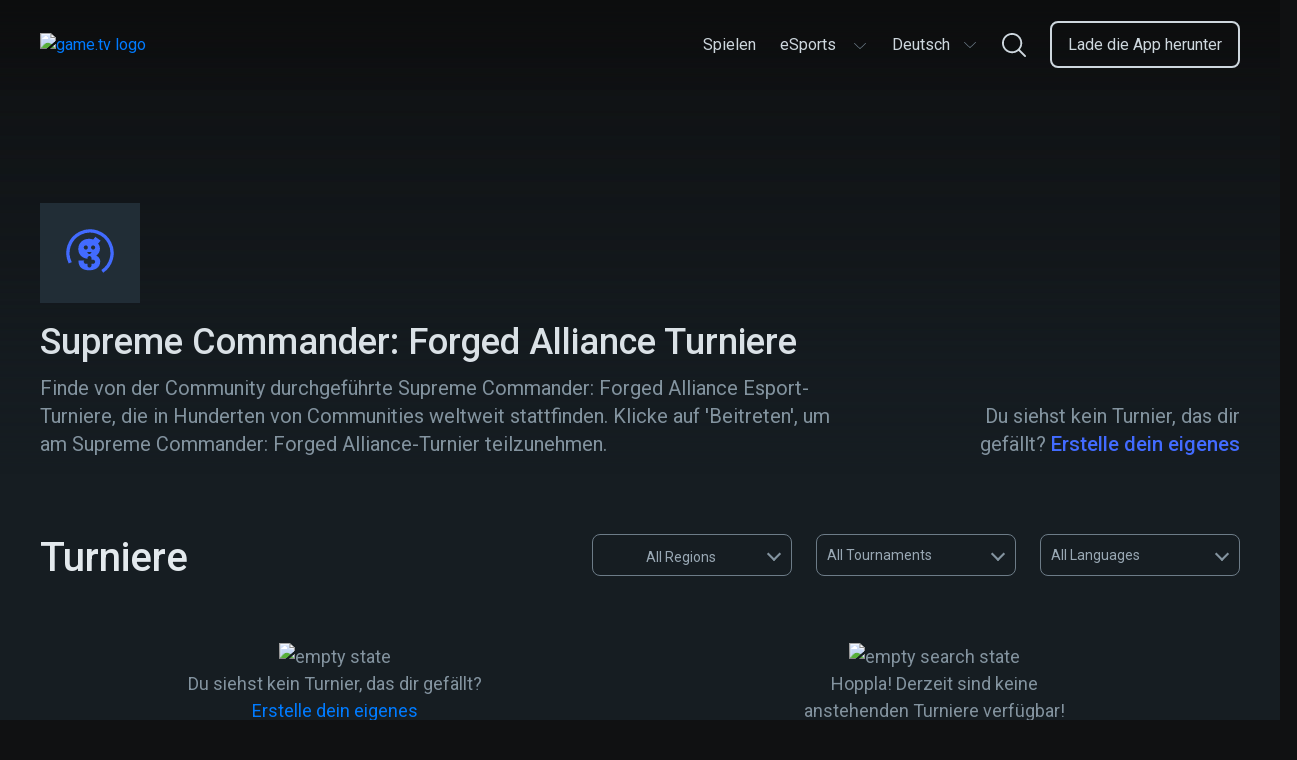

--- FILE ---
content_type: text/html; charset=utf-8
request_url: https://www.game.tv/de/find-tournaments/-supreme-commander:-forged-alliance-tournaments
body_size: 14023
content:
<!DOCTYPE html>
<html lang="de" dir="ltr">
<head>
  <meta charset="UTF-8" />
  <meta name="viewport" content="width=device-width, initial-scale=1.0, maximum-scale=5.0" />
  <meta http-equiv="X-UA-Compatible" content="ie=edge" />
  <link rel="icon" href="https://cdn.game.tv/favicon.png" sizes="32x32" />
  <link rel="icon" href="https://cdn.game.tv/favicon.png" sizes="192x192" />
  <link rel="apple-touch-icon-precomposed" href="https://cdn.game.tv/favicon.png" />
  <meta name="msapplication-TileImage" content="https://cdn.game.tv/favicon.png" />
  <meta name="robots" content="index,follow" />
  <script>
    window.enviroment = 'production';
  </script>
  <!-- Primary Meta Tags -->
  <title>Mach bei Supreme Commander: Forged Alliance Esports-Turnieren mit | Game.tv</title>
  <meta name="title" content="Mach bei Supreme Commander: Forged Alliance Esports-Turnieren mit | Game.tv" />
  <meta name="description" content="Nimm an täglichen Supreme Commander: Forged Alliance Turnieren teil, die in Millionen von Gaming-Communities weltweit stattfinden." />
  <meta name="author" content="Game TV" />
  <meta name="copyright" content="Copyright 2019 by Game.tv, Inc. All rights reserved." />
  
  <!-- Open Graph / Facebook -->
  <meta property="og:type" content="website" />
  <meta property="og:site_name" content="Game TV" />
  <meta property="og:url" content="https://www.game.tv/de/find-tournaments/-supreme-commander:-forged-alliance-tournaments" />
  <meta property="og:title" content="Mach bei Supreme Commander: Forged Alliance Esports-Turnieren mit | Game.tv" />
  <meta property="fb:app_id" content="" />
  <meta property="og:description"
    content="Host and run thousands of mobile Esports tournaments in any game community with our tournament bot, Tourney." />
  <meta property="og:image" content="https://cdn.game.tv/images/gametv-share.jpg" />
  
  <!-- Twitter -->
  <meta property="twitter:card" content="summary_large_image" />
  <meta property="twitter:url" content="https://www.game.tv/de/find-tournaments/-supreme-commander:-forged-alliance-tournaments" />
  <meta name="twitter:creator" content="@gametvesports" />
  <meta property="twitter:title" content="Mach bei Supreme Commander: Forged Alliance Esports-Turnieren mit | Game.tv" />
  <meta property="twitter:description" content="Nimm an täglichen Supreme Commander: Forged Alliance Turnieren teil, die in Millionen von Gaming-Communities weltweit stattfinden." />
  <meta property="twitter:image" content="https://cdn.game.tv/images/gametv-share.jpg" />
  <link rel="canonical" href="https://www.game.tv/de/find-tournaments/-supreme-commander:-forged-alliance-tournaments" />
  
  
  
  
  <link rel="alternate" href="https://www.game.tv/find-tournaments/-supreme-commander:-forged-alliance-tournaments" hreflang="x-default" />
  <link rel="alternate" href="https://www.game.tv/ja/find-tournaments/-supreme-commander:-forged-alliance-tournaments" hreflang="ja" />
  <link rel="alternate" href="https://www.game.tv/ko/find-tournaments/-supreme-commander:-forged-alliance-tournaments" hreflang="ko" />
  <link rel="alternate" href="https://www.game.tv/fr/find-tournaments/-supreme-commander:-forged-alliance-tournaments" hreflang="fr" />
  <link rel="alternate" href="https://www.game.tv/tw/find-tournaments/-supreme-commander:-forged-alliance-tournaments" hreflang="tw" />
  <link rel="alternate" href="https://www.game.tv/vi/find-tournaments/-supreme-commander:-forged-alliance-tournaments" hreflang="vi" />
  <link rel="alternate" href="https://www.game.tv/th/find-tournaments/-supreme-commander:-forged-alliance-tournaments" hreflang="th" />
  <link rel="alternate" href="https://www.game.tv/ru/find-tournaments/-supreme-commander:-forged-alliance-tournaments" hreflang="ru" />
  <link rel="alternate" href="https://www.game.tv/pt-br/find-tournaments/-supreme-commander:-forged-alliance-tournaments" hreflang="pt-br" />
  <link rel="alternate" href="https://www.game.tv/pl/find-tournaments/-supreme-commander:-forged-alliance-tournaments" hreflang="pl" />
  <link rel="alternate" href="https://www.game.tv/it/find-tournaments/-supreme-commander:-forged-alliance-tournaments" hreflang="it" />
  <link rel="alternate" href="https://www.game.tv/es/find-tournaments/-supreme-commander:-forged-alliance-tournaments" hreflang="es" />
  <link rel="alternate" href="https://www.game.tv/de/find-tournaments/-supreme-commander:-forged-alliance-tournaments" hreflang="de" />
  <link rel="alternate" href="https://www.game.tv/tr/find-tournaments/-supreme-commander:-forged-alliance-tournaments" hreflang="tr" />
  <link rel="alternate" href="https://www.game.tv/ar/find-tournaments/-supreme-commander:-forged-alliance-tournaments" hreflang="ar" />
  <meta property="og:locale" content="" />  <link rel="preconnect" href="https://fonts.googleapis.com">
  <link rel="preconnect" href="https://www.google-analytics.com">
  <link rel="preconnect" href="https://www.googletagmanager.com">
  <link href="https://fonts.googleapis.com/css?family=Roboto:300,400,500,600,700&display=swap" rel="stylesheet" />  <link href="/node-static/css/game-details.351b816e.css" rel="stylesheet" />
  <!-- Google Tag Manager -->
  <script>(function(w,d,s,l,i){w[l]=w[l]||[];w[l].push({'gtm.start':
          new Date().getTime(),event:'gtm.js'});var f=d.getElementsByTagName(s)[0],
          j=d.createElement(s),dl=l!='dataLayer'?'&l='+l:'';j.async=true;j.src=
          'https://www.googletagmanager.com/gtm.js?id='+i+dl;f.parentNode.insertBefore(j,f);
          })(window,document,'script','dataLayer','GTM-PPMS48G');</script>
  <!-- End Google Tag Manager --></head>


<body class='find-tournaments__:game desktop game-details-wrapper' data-source=>
  <!-- Google Tag Manager (noscript) -->
  <noscript><iframe src="https://www.googletagmanager.com/ns.html?id=GTM-PPMS48G"
    height="0" width="0" style="display:none;visibility:hidden"></iframe></noscript>
  <!-- End Google Tag Manager (noscript) -->  <header class="header-section">
    <div class="container">
      <div class="header-content">
        <a class="logo" href="/de">
          <img
            class="logo-img"
            src="https://cdn.game.tv/images/meet-tourney/game.tv-logo.png"
            alt="game.tv logo"
          />
        </a>
  
        <div class="mob-visible language-selector-container dropdown">
          <div class="language-selector menu-box">
            <button
              class="language-selector-btn"
              onclick="window.Utils.toggleLangSelector()"
              type="button"
            >
              <span class="selected-lang">Deutsch</span>
              <!-- prettier-ignore -->
              <svg width="16" height="16" viewBox="0 0 16 16" fill="none" xmlns="http://www.w3.org/2000/svg">
                <path fill-rule="evenodd" clip-rule="evenodd" d="M2.09224 5.11355C2.22254 4.97032 2.4426 4.96139 2.58375 5.0936L8 10.1667L13.4162 5.0936C13.5574 4.96139 13.7775 4.97032 13.9078 5.11355C14.0381 5.25678 14.0293 5.48007 13.8881 5.61229L8.23592 10.9064C8.10268 11.0312 7.89732 11.0312 7.76408 10.9064L2.1119 5.61229C1.97075 5.48007 1.96195 5.25678 2.09224 5.11355Z" fill="#6D7C88"/>
              </svg>           
            </button>
            <ul class="language-selector-list">
              <li>
                <a
                  href="/en/find-tournaments/-supreme-commander:-forged-alliance-tournaments"
                  class="lang-link en"
                  data-lang="en"
                  onclick="window.Utils.setCookieLocale('en')"
                  ><span class="locale-name">English</span></a
                >
              </li>
              <li>
                <a
                  href="/ja/find-tournaments/-supreme-commander:-forged-alliance-tournaments"
                  class="lang-link ja"
                  data-lang="ja"
                  onclick="window.Utils.setCookieLocale('ja')"
                  ><span class="locale-name">日本語</span></a
                >
              </li>
              <li>
                <a
                  href="/ko/find-tournaments/-supreme-commander:-forged-alliance-tournaments"
                  class="lang-link ko"
                  data-lang="ko"
                  onclick="window.Utils.setCookieLocale('ko')"
                  ><span class="locale-name">한국어</span></a
                >
              </li>
              <li>
                <a
                  href="/fr/find-tournaments/-supreme-commander:-forged-alliance-tournaments"
                  class="lang-link fr"
                  data-lang="fr"
                  onclick="window.Utils.setCookieLocale('fr')"
                  ><span class="locale-name">Français</span></a
                >
              </li>
              <li>
                <a
                  href="/tw/find-tournaments/-supreme-commander:-forged-alliance-tournaments"
                  class="lang-link tw"
                  data-lang="tw"
                  onclick="window.Utils.setCookieLocale('tw')"
                  ><span class="locale-name">台灣</span></a
                >
              </li>
              <li>
                <a
                  href="/vi/find-tournaments/-supreme-commander:-forged-alliance-tournaments"
                  class="lang-link vi"
                  data-lang="vi"
                  onclick="window.Utils.setCookieLocale('vi')"
                  ><span class="locale-name">Tiếng Việt</span></a
                >
              </li>
              <li>
                <a
                  href="/th/find-tournaments/-supreme-commander:-forged-alliance-tournaments"
                  class="lang-link th"
                  data-lang="th"
                  onclick="window.Utils.setCookieLocale('th')"
                  ><span class="locale-name">ไทย</span></a
                >
              </li>
              <li>
                <a
                  href="/ru/find-tournaments/-supreme-commander:-forged-alliance-tournaments"
                  class="lang-link ru"
                  data-lang="ru"
                  onclick="window.Utils.setCookieLocale('ru')"
                  ><span class="locale-name">Русский</span></a
                >
              </li>
              <li>
                <a
                  href="/pt-br/find-tournaments/-supreme-commander:-forged-alliance-tournaments"
                  class="lang-link pt-br"
                  data-lang="pt-br"
                  onclick="window.Utils.setCookieLocale('pt-br')"
                  ><span class="locale-name">Português</span></a
                >
              </li>
              <li>
                <a
                  href="/pl/find-tournaments/-supreme-commander:-forged-alliance-tournaments"
                  class="lang-link pl"
                  data-lang="pl"
                  onclick="window.Utils.setCookieLocale('pl')"
                  ><span class="locale-name">polski</span></a
                >
              </li>
              <li>
                <a
                  href="/it/find-tournaments/-supreme-commander:-forged-alliance-tournaments"
                  class="lang-link it"
                  data-lang="it"
                  onclick="window.Utils.setCookieLocale('it')"
                  ><span class="locale-name">Italiano</span></a
                >
              </li>
              <li>
                <a
                  href="/es/find-tournaments/-supreme-commander:-forged-alliance-tournaments"
                  class="lang-link es"
                  data-lang="es"
                  onclick="window.Utils.setCookieLocale('es')"
                  ><span class="locale-name">Español</span></a
                >
              </li>
              <li>
                <a
                  href="/tr/find-tournaments/-supreme-commander:-forged-alliance-tournaments"
                  class="lang-link tr"
                  data-lang="tr"
                  onclick="window.Utils.setCookieLocale('tr')"
                  ><span class="locale-name">Türkçe</span></a
                >
              </li>
              <li>
                <a
                  href="/ar/find-tournaments/-supreme-commander:-forged-alliance-tournaments"
                  class="lang-link ar"
                  data-lang="ar"
                  onclick="window.Utils.setCookieLocale('ar')"
                  ><span class="locale-name">العربية</span></a
                >
              </li>
            </ul>
          </div>      </div>
        
        <ul class="menu-links" id="menu_links">
             <li class="menu-item li- ">
            <a
              href="/de"
              class="menu-link  "
              data-eventname=""
              target=""
            >
              <span>Spielen</span>
            </a>
            
          </li>
              <li class="menu-item li-esports-menu  dropdown ">
            <a
              href="javascript:void(0);"
              class="menu-link esports-menu "
              data-eventname=""
              target=""
            >
              <span>eSports</span>
              <!-- prettier-ignore -->
              <svg width="16" height="16" viewBox="0 0 16 16" fill="none" xmlns="http://www.w3.org/2000/svg">
                <path fill-rule="evenodd" clip-rule="evenodd" d="M2.09224 5.11355C2.22254 4.97032 2.4426 4.96139 2.58375 5.0936L8 10.1667L13.4162 5.0936C13.5574 4.96139 13.7775 4.97032 13.9078 5.11355C14.0381 5.25678 14.0293 5.48007 13.8881 5.61229L8.23592 10.9064C8.10268 11.0312 7.89732 11.0312 7.76408 10.9064L2.1119 5.61229C1.97075 5.48007 1.96195 5.25678 2.09224 5.11355Z" fill="#6D7C88"/>
              </svg> 
            </a>
             <ul class="sub-menu esports-sub-menu">
          <li class="sub-menu-item">
            <a
              href="/de/features"
              class="menu-link   "
              data-eventname=""
              target=""
            >
              <span>Features</span>
            </a>
            
          </li>
          <li class="sub-menu-item">
            <a
              href="/de/sponsorship"
              class="menu-link   "
              data-eventname=""
              target=""
            >
              <span>Sponsoring</span>
            </a>
            
          </li>
          <li class="sub-menu-item">
            <a
              href="/de/developers"
              class="menu-link   "
              data-eventname=""
              target=""
            >
              <span>Entwickler</span>
            </a>
            
          </li>
          <li class="sub-menu-item">
            <a
              href="javascript:void(0);"
              class="menu-link host-menu  "
              data-eventname=""
              target=""
            >
              <span>Host</span>
              <svg
                width="15"
                height="8"
                viewBox="0 0 15 8"
                fill="none"
                xmlns="http://www.w3.org/2000/svg"
              >
                <path
                  fill-rule="evenodd"
                  clip-rule="evenodd"
                  d="M0.706079 0.728688C0.855921 0.56636 1.10898 0.556238 1.27131 0.706079L7.5 6.45564L13.7287 0.706079C13.891 0.556238 14.1441 0.56636 14.2939 0.728688C14.4438 0.891017 14.4336 1.14408 14.2713 1.29392L7.77131 7.29392C7.61809 7.43536 7.38191 7.43536 7.22869 7.29392L0.728688 1.29392C0.56636 1.14408 0.556238 0.891017 0.706079 0.728688Z"
                  fill="#CED7DE"
                />
              </svg>
            </a>
             <ul class="sub-menu esports-sub-menu">
          <li class="sub-menu-item">
            <a
              href="https://app.game.tv/dashboard"
              class="menu-link   btn-track"
              data-eventname=""
              target="_blank"
            >
              <span>Dashboard</span>
            </a>
            
          </li>
          <li class="sub-menu-item">
            <a
              href="/de/how-to-use-tourney"
              class="menu-link   "
              data-eventname=""
              target=""
            >
              <span>Wie benutzt man Tourney?</span>
            </a>
            
          </li>
          <li class="sub-menu-item">
            <a
              href="/de/how-to-use-tourney?tab&#x3D;command"
              class="menu-link   "
              data-eventname=""
              target=""
            >
              <span>Commands</span>
            </a>
            
          </li>
          <li class="sub-menu-item">
            <a
              href="https://www.game.tv/oauthv3/begin?partner&#x3D;add-discord-bot&amp;redirect_url&#x3D;%2Ftournament%2Fapi%2Fadd_guild_owner"
              class="menu-link menu-box  btn-track-invite"
              data-eventname="invite_tourney_clicked"
              target="_blank"
            >
              <span>Tourney einladen</span>
            </a>
            
          </li>
        </ul> 
          </li>
        </ul> 
          </li>
            
          <li class="menu-item pc-visible dropdown">
            <div class="language-selector menu-box">
              <button
                class="language-selector-btn"
                onclick="window.Utils.toggleLangSelector()"
                type="button"
              >
                <span class="selected-lang">Deutsch</span>
                <!-- prettier-ignore -->
                <svg width="16" height="16" viewBox="0 0 16 16" fill="none" xmlns="http://www.w3.org/2000/svg">
                  <path fill-rule="evenodd" clip-rule="evenodd" d="M2.09224 5.11355C2.22254 4.97032 2.4426 4.96139 2.58375 5.0936L8 10.1667L13.4162 5.0936C13.5574 4.96139 13.7775 4.97032 13.9078 5.11355C14.0381 5.25678 14.0293 5.48007 13.8881 5.61229L8.23592 10.9064C8.10268 11.0312 7.89732 11.0312 7.76408 10.9064L2.1119 5.61229C1.97075 5.48007 1.96195 5.25678 2.09224 5.11355Z" fill="#6D7C88"/>
                </svg>           
              </button>
              <ul class="language-selector-list">
                <li>
                  <a
                    href="/en/find-tournaments/-supreme-commander:-forged-alliance-tournaments"
                    class="lang-link en"
                    data-lang="en"
                    onclick="window.Utils.setCookieLocale('en')"
                    ><span class="locale-name">English</span></a
                  >
                </li>
                <li>
                  <a
                    href="/ja/find-tournaments/-supreme-commander:-forged-alliance-tournaments"
                    class="lang-link ja"
                    data-lang="ja"
                    onclick="window.Utils.setCookieLocale('ja')"
                    ><span class="locale-name">日本語</span></a
                  >
                </li>
                <li>
                  <a
                    href="/ko/find-tournaments/-supreme-commander:-forged-alliance-tournaments"
                    class="lang-link ko"
                    data-lang="ko"
                    onclick="window.Utils.setCookieLocale('ko')"
                    ><span class="locale-name">한국어</span></a
                  >
                </li>
                <li>
                  <a
                    href="/fr/find-tournaments/-supreme-commander:-forged-alliance-tournaments"
                    class="lang-link fr"
                    data-lang="fr"
                    onclick="window.Utils.setCookieLocale('fr')"
                    ><span class="locale-name">Français</span></a
                  >
                </li>
                <li>
                  <a
                    href="/tw/find-tournaments/-supreme-commander:-forged-alliance-tournaments"
                    class="lang-link tw"
                    data-lang="tw"
                    onclick="window.Utils.setCookieLocale('tw')"
                    ><span class="locale-name">台灣</span></a
                  >
                </li>
                <li>
                  <a
                    href="/vi/find-tournaments/-supreme-commander:-forged-alliance-tournaments"
                    class="lang-link vi"
                    data-lang="vi"
                    onclick="window.Utils.setCookieLocale('vi')"
                    ><span class="locale-name">Tiếng Việt</span></a
                  >
                </li>
                <li>
                  <a
                    href="/th/find-tournaments/-supreme-commander:-forged-alliance-tournaments"
                    class="lang-link th"
                    data-lang="th"
                    onclick="window.Utils.setCookieLocale('th')"
                    ><span class="locale-name">ไทย</span></a
                  >
                </li>
                <li>
                  <a
                    href="/ru/find-tournaments/-supreme-commander:-forged-alliance-tournaments"
                    class="lang-link ru"
                    data-lang="ru"
                    onclick="window.Utils.setCookieLocale('ru')"
                    ><span class="locale-name">Русский</span></a
                  >
                </li>
                <li>
                  <a
                    href="/pt-br/find-tournaments/-supreme-commander:-forged-alliance-tournaments"
                    class="lang-link pt-br"
                    data-lang="pt-br"
                    onclick="window.Utils.setCookieLocale('pt-br')"
                    ><span class="locale-name">Português</span></a
                  >
                </li>
                <li>
                  <a
                    href="/pl/find-tournaments/-supreme-commander:-forged-alliance-tournaments"
                    class="lang-link pl"
                    data-lang="pl"
                    onclick="window.Utils.setCookieLocale('pl')"
                    ><span class="locale-name">polski</span></a
                  >
                </li>
                <li>
                  <a
                    href="/it/find-tournaments/-supreme-commander:-forged-alliance-tournaments"
                    class="lang-link it"
                    data-lang="it"
                    onclick="window.Utils.setCookieLocale('it')"
                    ><span class="locale-name">Italiano</span></a
                  >
                </li>
                <li>
                  <a
                    href="/es/find-tournaments/-supreme-commander:-forged-alliance-tournaments"
                    class="lang-link es"
                    data-lang="es"
                    onclick="window.Utils.setCookieLocale('es')"
                    ><span class="locale-name">Español</span></a
                  >
                </li>
                <li>
                  <a
                    href="/tr/find-tournaments/-supreme-commander:-forged-alliance-tournaments"
                    class="lang-link tr"
                    data-lang="tr"
                    onclick="window.Utils.setCookieLocale('tr')"
                    ><span class="locale-name">Türkçe</span></a
                  >
                </li>
                <li>
                  <a
                    href="/ar/find-tournaments/-supreme-commander:-forged-alliance-tournaments"
                    class="lang-link ar"
                    data-lang="ar"
                    onclick="window.Utils.setCookieLocale('ar')"
                    ><span class="locale-name">العربية</span></a
                  >
                </li>
              </ul>
            </div>  </li>
            <li class="menu-item li-nav-search-block ">
            <a
              href="javascript:void(0)"
              class="menu-link nav-search-block "
              data-eventname=""
              target=""
            >
              <span></span>
                <!-- prettier-ignore -->
                <svg width="24" height="24" viewBox="0 0 24 24" fill="none" xmlns="http://www.w3.org/2000/svg">
                  <path fill-rule="evenodd" clip-rule="evenodd" d="M17.8694 16.5501L23.7266 22.4071C24.0911 22.7715 24.0911 23.3623 23.7267 23.7267C23.5444 23.9089 23.3056 24 23.0668 24C22.8281 24 22.5892 23.9089 22.4071 23.7267L16.5498 17.8695C14.799 19.3254 12.5507 20.2024 10.1013 20.2024C4.5314 20.2024 0 15.6712 0 10.1016C0 4.53154 4.5314 0 10.1013 0C15.671 0 20.2024 4.53154 20.2024 10.1016C20.2024 12.5512 19.3253 14.7993 17.8694 16.5501ZM10.1013 1.86621C5.56043 1.86621 1.86621 5.56057 1.86621 10.1016C1.86621 14.6422 5.56043 18.3362 10.1013 18.3362C14.642 18.3362 18.3361 14.6422 18.3361 10.1016C18.3361 5.56057 14.642 1.86621 10.1013 1.86621Z" fill="#CED7DE"/>
                </svg>
            </a>
            
          </li>
              <li class="menu-item li-menu-box header-btn start-glory-btn download-app-btn ">
            <a
              href="/de/features"
              class="menu-link menu-box header-btn start-glory-btn download-app-btn btn-track"
              data-eventname="website_download_app_button"
              target=""
            >
              <span>Lade die App herunter</span>
            </a>
            
          </li>
           
        </ul>
        <div class="menu-bar" id="menu_icon" onclick="window.Utils.toggleMenu()">
          <span class="bar b1"></span>
          <span class="bar b2"></span>
          <span class="bar b3"></span>
        </div>
        <a
          href="javascript:void(0)"
          data-locale=""
          class="nav-search-icon nav-search-block"
        >
          <!-- prettier-ignore -->
          <svg width="16" height="16" viewBox="0 0 16 16" fill="none" xmlns="http://www.w3.org/2000/svg">
            <path fill-rule="evenodd" clip-rule="evenodd" d="M11.913 11.0334L15.8177 14.9381C16.0607 15.181 16.0607 15.5748 15.8178 15.8178C15.6963 15.9393 15.537 16 15.3779 16C15.2187 16 15.0595 15.9393 14.938 15.8178L11.0332 11.913C9.86602 12.8836 8.36716 13.4683 6.73419 13.4683C3.02093 13.4683 0 10.4475 0 6.73438C0 3.02103 3.02093 0 6.73419 0C10.4474 0 13.4683 3.02103 13.4683 6.73438C13.4683 8.36744 12.8835 9.86621 11.913 11.0334ZM6.73419 1.24414C3.70695 1.24414 1.24414 3.70705 1.24414 6.73438C1.24414 9.76146 3.70695 12.2241 6.73419 12.2241C9.76134 12.2241 12.2241 9.76146 12.2241 6.73438C12.2241 3.70705 9.76134 1.24414 6.73419 1.24414Z" fill="#6D7C88"/>
          </svg>
        </a>
        <div class="mobile-backdrop"></div>
        <div class="header-search-form-wrapper js-search-header">
          <div class="search-form">
            <img class="mobile-only left-arrow" src="https://cdn.game.tv/images/tournament-details/search-left-arrow.svg" alt="search left arrow"/>
            <input tabindex="0" placeholder="Suche Spiel z. B. Pubg" type="text" class="search-control js-search-box" />
            <button class="btn-search"></button>
            <button class="btn-close hide"></button>
          </div>
          <div class="autocomplete-suggestions" data-content="Turniere anzeigen für">
            <ul class="suggestion-list js-search-suggestion-list scrollbar">
            </ul>
          </div>      </div>
      </div>
    </div>
  </header>  <div class="main-container" data-slug="-supreme-commander:-forged-alliance-tournaments" data-page="1" data-cursor="" data-gameId="-supreme-commander:-forged-alliance">
    <section class="game-details">
      <div class="hero-banner absolute" style="background-image:url(https://cdn.game.tv/game-tv-content/images_3/71e90be14aebc0402be6fa535ff17d44/Banners.jpg);">
        <img class="img-responsive mob-visible" src="https://cdn.game.tv/game-tv-content/images_3/71e90be14aebc0402be6fa535ff17d44/GameTile.jpg" alt="" />
      </div>
      <div class="banner-overlay">
        <div class="container">
          <figure class="image-icon">
            <img data-src="https://cdn.game.tv/game-tv-content/images_3/71e90be14aebc0402be6fa535ff17d44/AppIcons.jpg" class="img-responsive lazy" />
            <div class="img-loading">
              <svg class="svg-icon" width="48" height="48" viewBox="0 0 43 43" version="1.1" xmlns="http://www.w3.org/2000/svg"
                xmlns:xlink="http://www.w3.org/1999/xlink">
                <style type="text/css">
                  .img-loading svg {
                    margin: 0 auto;
                  }
            
                  .img-loading path {
                    fill: #426bff;
                  }
            
                  .img-loading circle {
                    stroke: #426bff;
                    stroke-width: 3px;
                    stroke-dasharray: 90;
                    r: 46%;
                    cx: 50%;
                    cy: 50%;
                    animation: rotate 2s ease infinite;
                    transform-origin: 50%;
                  }
            
                  @keyframes rotate {
                    0% {
                      transform: rotate(0deg);
                    }
            
                    100% {
                      transform: rotate(360deg);
                    }
                  }
                </style>
                <g id="logo/tourney-copy" stroke="none" stroke-width="1" fill="none" fill-rule="evenodd">
                  <circle id="Oval" cx="21.5" cy="21.5" r="21.5"></circle>
                  <path
                    d="M24.2861054,18.4176567 C23.2675142,18.4176567 22.4407705,17.5840819 22.4407705,16.5563605 C22.4407705,15.5296049 23.2675142,14.6964165 24.2861054,14.6964165 C25.3033564,14.6964165 26.1299087,15.5296049 26.1299087,16.5563605 C26.1299087,17.5840819 25.3033564,18.4176567 24.2861054,18.4176567 M17.7539107,18.4176567 C16.7357024,18.4176567 15.909533,17.5840819 15.909533,16.5563605 C15.909533,15.5296049 16.7357024,14.6964165 17.7539107,14.6964165 C18.7703958,14.6964165 19.5977139,15.5296049 19.5977139,16.5563605 C19.5977139,17.5840819 18.7703958,18.4176567 17.7539107,18.4176567 M19.109533,20.5563605 L22.7977139,20.5563605 C22.7977139,21.5840819 21.9703957,22.4176567 20.9539106,22.4176567 C19.9357024,22.4176567 19.109533,21.5840819 19.109533,20.5563605 Z M27.1990465,23.7742683 C29.2237837,22.3045494 30.3607,20.1185164 30.3961209,17.8961654 C30.4673457,16.319038 30.0057248,14.5626388 28.7267418,13.1290447 L31,10.4053897 L26.2758046,7 C25.7069636,7.75282527 24.9966302,8.64918381 24.3925597,9.43736115 C23.2206054,9.00714769 21.9766605,8.75639911 20.7692853,8.75639911 C15.3341822,8.75639911 11,12.2690042 11,17.8244953 C11,22.8164783 14.210094,26.1146528 19.2339313,26.6661837 L19.2339313,26.0178692 C19.2339313,25.0272385 20.0378908,24.2162658 21.0195294,24.2162658 C22.0017423,24.2162658 22.8055103,25.0272385 22.8055103,26.0178692 L22.8055103,27.5594514 L24.3335886,27.5594514 C25.3154186,27.5594514 26.1189952,28.3702309 26.1189952,29.3610548 C26.1189952,30.3516855 25.3154186,31.1630445 24.3335886,31.1630445 L22.8055103,31.1630445 L22.8055103,32.7040471 C22.8055103,33.6950642 22.0017423,34.5062301 21.0195294,34.5062301 C20.0378908,34.5062301 19.2339313,33.6950642 19.2339313,32.7040471 L19.2339313,31.1630445 L17.7066189,31.1630445 C16.7242145,31.1630445 15.920255,30.3516855 15.920255,29.3610548 C15.920255,28.960398 16.0533229,28.5904569 16.2746558,28.2906404 L11.2487124,28.2906404 C10.8939287,33.7022119 14.4109403,37 20.6984434,37 C25.7069636,37 30.6450248,34.8495122 30.6450248,29.1149425 C30.6450248,28.1471071 30.4315419,25.6380759 27.1990465,23.7742683"
                    id="Fill-59" fill="#FFFFFE"></path>
                </g>
              </svg>
            </div>          </figure>
          <div class="banner-content">
            <div class="col-8">
              <h1 class="heading">Supreme Commander: Forged Alliance Turniere</h1>
              <p class="content">
                Finde von der Community durchgeführte Supreme Commander: Forged Alliance Esport-Turniere, die in Hunderten von Communities weltweit stattfinden. Klicke auf &#x27;Beitreten&#x27;, um am Supreme Commander: Forged Alliance-Turnier teilzunehmen.
              </p>
              
            </div>
            <div class="col-4">
              <div class="description">
                <p class="game-info">
                  Du siehst kein Turnier, das dir gefällt?
                  <a class="create-own" href=/de/create-a-tournament>Erstelle dein eigenes</a>
                </p>
              </div>
            </div>
          </div>
        </div>
      </div>

    </section>
    <section class="tournaments">
        <div class="container">
          <div class="heading-filter-section">
            <h2 class="heading section-heading"><span class="count-tournaments"></span> Turniere</h2>
            <span class="filter-icon"><img src="https://cdn.game.tv/create_tournament/filter.png" alt="filter" /></span>
            <div class="filters">
              <div class="mobile-only">
                  <!-- Tab links -->
                  <div class="title"><span>Filters</span><span class="close-filter">X</span></div>
                  <div class="tab">
                    <button class="tablinks geo-filters filter-item active" data-tab="geo">geo</button>
                    <button class="tablinks status-filter filter-item" data-tab="status">status</button>
                    <button class="tablinks lang-filter filter-item" data-tab="lang">lang</button>
                  </div>
                    
                    <!-- Tab content -->
                    <div class="tabcontent-wrapper">
                      <div id="geo" class="tabcontent" style="display: block;">
                        <ul class="geo-list filter-list">
                            <li class="country-item selected-filter-geo" data-geo="all"><span class="country-f-flag"  style="background-image:url(https://cdn.game.tv/locales/MAP.png);"></span>All</li>
                            <li class="country-item" data-geo="ru"><span class="country-f-flag" style="background-image:url(https://cdn.game.tv/locales/RU.png);"></span>Russia</li>
                            <li class="country-item" data-geo="fr"><span class="country-f-flag" style="background-image:url(https://cdn.game.tv/locales/FR.png);"></span>France</li>
                            <li class="country-item" data-geo="in"><span class="country-f-flag" style="background-image:url(https://cdn.game.tv/locales/IN.png);"></span>India</li>
                            <li class="country-item" data-geo="br"><span class="country-f-flag" style="background-image:url(https://cdn.game.tv/locales/BR.png);"></span>Brazil</li>
                            <li class="country-item" data-geo="jp"><span class="country-f-flag" style="background-image:url(https://cdn.game.tv/locales/JP.png);"></span>Japan</li>
                            <li class="country-item" data-geo="ca"><span class="country-f-flag" style="background-image:url(https://cdn.game.tv/locales/CA.png);"></span>Canada</li>
                            <li class="country-item" data-geo="de"><span class="country-f-flag" style="background-image:url(https://cdn.game.tv/locales/DE.png);"></span>Germany</li>
                            <li class="country-item" data-geo="tr"><span class="country-f-flag" style="background-image:url(https://cdn.game.tv/locales/TR.png);"></span>Turkey</li>
                            <li class="country-item" data-geo="it"><span class="country-f-flag" style="background-image:url(https://cdn.game.tv/locales/IT.png);"></span>Italy</li>
                            <li class="country-item" data-geo="vn"><span class="country-f-flag" style="background-image:url(https://cdn.game.tv/locales/VN.png);"></span>Vietnam</li>
                            <li class="country-item" data-geo="es"><span class="country-f-flag" style="background-image:url(https://cdn.game.tv/locales/ES.png);"></span>Spain</li>
                            <li class="country-item" data-geo="kr"><span class="country-f-flag" style="background-image:url(https://cdn.game.tv/locales/KR.png);"></span>Korea</li>
                            <li class="country-item" data-geo="gb"><span class="country-f-flag" style="background-image:url(https://cdn.game.tv/locales/GB.png);"></span>United Kingdom</li>
                            <li class="country-item" data-geo="th"><span class="country-f-flag" style="background-image:url(https://cdn.game.tv/locales/TH.png);"></span>Thailand</li>
                            <li class="country-item" data-geo="tw"><span class="country-f-flag" style="background-image:url(https://cdn.game.tv/locales/TW.png);"></span>Taiwan</li>
                            <li class="country-item" data-geo="se"><span class="country-f-flag" style="background-image:url(https://cdn.game.tv/locales/SE.png);"></span>Sweden</li>
                            <li class="country-item" data-geo="my"><span class="country-f-flag" style="background-image:url(https://cdn.game.tv/locales/MY.png);"></span>Malaysia</li>
                            <li class="country-item" data-geo="id"><span class="country-f-flag" style="background-image:url(https://cdn.game.tv/locales/ID.png);"></span>Indonesia</li>
                            <li class="country-item" data-geo="pl"><span class="country-f-flag" style="background-image:url(https://cdn.game.tv/locales/PL.png);"></span>Poland</li>
                            <li class="country-item" data-geo="us"><span class="country-f-flag" style="background-image:url(https://cdn.game.tv/locales/US.png);"></span>USA</li>
                        </ul>
                      </div>
                      
                      <div id="status" class="tabcontent">
                          <ul class="status-list filter-list">
                              <li class="tourn-f-item selected-filter-status" data-status="all">All</li>
                              <li class="tourn-f-item" data-status="live">live</li>
                              <li class="tourn-f-item" data-status="upcoming">upcoming</li>
                              <li class="tourn-f-item" data-status="completed">completed</li>
                          </ul>
                      </div>
                      
                      <div id="lang" class="tabcontent">
                        <ul class="lang-list filter-list">
                            <li class="lang-item selected-filter-lang" data-lang="all">All</li>
                            <li class="lang-item" data-lang="es-ES">Español</li>
                            <li class="lang-item" data-lang="ru-RU">Русский</li>
                            <li class="lang-item" data-lang="fr-FR">Français</li>
                            <li class="lang-item" data-lang="zh-TW">台灣</li>
                            <li class="lang-item" data-lang="th-TH">ไทย</li>
                            <li class="lang-item" data-lang="ja-JP">日本語</li>
                            <li class="lang-item" data-lang="de-DE">Deutsch</li>
                            <li class="lang-item" data-lang="tr-TR">Türkçe</li>
                            <li class="lang-item" data-lang="en-US">English</li>
                            <li class="lang-item" data-lang="ko-KR">한국어</li>
                            <li class="lang-item" data-lang="vi-VN">Tiếng Việt</li>
                            <li class="lang-item" data-lang="pt-BR">Português</li>
                            <li class="lang-item" data-lang="pl-PL">polski</li>
                            <li class="lang-item" data-lang="it-IT">Italiano</li>
                            <li class="lang-item" data-lang="id-ID">Indonesia</li>
                          </ul>
                      </div>
                    </div>
                    <div class="filter-footer">
                      <button class="filter-reset">Reset</button>
                      <button class="filter-save">Save</button>
                    </div>
              </div>
              <div class="pc- desktop-only">
                  <div class="country-specific-filters filter-item">
                      <button class="country-specific-btn select-btn" data-geo="all"><span class="selected-flag country-f-flag" style="background-image:url(https://cdn.game.tv/locales/MAP.png);"></span>All  Regions</button>
                      <ul class="country-list filter-list scrollbar">
                          <li class="country-item" data-geo="all"><span class="country-f-flag"  style="background-image:url(https://cdn.game.tv/locales/MAP.png);"></span>All  Regions</li>
                            <li class="country-item" data-geo="ru"><span class="country-f-flag" style="background-image:url(https://cdn.game.tv/locales/RU.png);"></span>Russia</li>
                            <li class="country-item" data-geo="fr"><span class="country-f-flag" style="background-image:url(https://cdn.game.tv/locales/FR.png);"></span>France</li>
                            <li class="country-item" data-geo="in"><span class="country-f-flag" style="background-image:url(https://cdn.game.tv/locales/IN.png);"></span>India</li>
                            <li class="country-item" data-geo="br"><span class="country-f-flag" style="background-image:url(https://cdn.game.tv/locales/BR.png);"></span>Brazil</li>
                            <li class="country-item" data-geo="jp"><span class="country-f-flag" style="background-image:url(https://cdn.game.tv/locales/JP.png);"></span>Japan</li>
                            <li class="country-item" data-geo="ca"><span class="country-f-flag" style="background-image:url(https://cdn.game.tv/locales/CA.png);"></span>Canada</li>
                            <li class="country-item" data-geo="de"><span class="country-f-flag" style="background-image:url(https://cdn.game.tv/locales/DE.png);"></span>Germany</li>
                            <li class="country-item" data-geo="tr"><span class="country-f-flag" style="background-image:url(https://cdn.game.tv/locales/TR.png);"></span>Turkey</li>
                            <li class="country-item" data-geo="it"><span class="country-f-flag" style="background-image:url(https://cdn.game.tv/locales/IT.png);"></span>Italy</li>
                            <li class="country-item" data-geo="vn"><span class="country-f-flag" style="background-image:url(https://cdn.game.tv/locales/VN.png);"></span>Vietnam</li>
                            <li class="country-item" data-geo="es"><span class="country-f-flag" style="background-image:url(https://cdn.game.tv/locales/ES.png);"></span>Spain</li>
                            <li class="country-item" data-geo="kr"><span class="country-f-flag" style="background-image:url(https://cdn.game.tv/locales/KR.png);"></span>Korea</li>
                            <li class="country-item" data-geo="gb"><span class="country-f-flag" style="background-image:url(https://cdn.game.tv/locales/GB.png);"></span>United Kingdom</li>
                            <li class="country-item" data-geo="th"><span class="country-f-flag" style="background-image:url(https://cdn.game.tv/locales/TH.png);"></span>Thailand</li>
                            <li class="country-item" data-geo="tw"><span class="country-f-flag" style="background-image:url(https://cdn.game.tv/locales/TW.png);"></span>Taiwan</li>
                            <li class="country-item" data-geo="se"><span class="country-f-flag" style="background-image:url(https://cdn.game.tv/locales/SE.png);"></span>Sweden</li>
                            <li class="country-item" data-geo="my"><span class="country-f-flag" style="background-image:url(https://cdn.game.tv/locales/MY.png);"></span>Malaysia</li>
                            <li class="country-item" data-geo="id"><span class="country-f-flag" style="background-image:url(https://cdn.game.tv/locales/ID.png);"></span>Indonesia</li>
                            <li class="country-item" data-geo="pl"><span class="country-f-flag" style="background-image:url(https://cdn.game.tv/locales/PL.png);"></span>Poland</li>
                            <li class="country-item" data-geo="us"><span class="country-f-flag" style="background-image:url(https://cdn.game.tv/locales/US.png);"></span>USA</li>
                      </ul>
                    </div>
                    <div class="tournament-type-filter filter-item">
                        <button class="tournament-specific-btn select-btn" data-status="all">All Tournaments</button>
                        <ul class="tournament-filter-list filter-list scrollbar">
                            <li class="tourn-f-item" data-status="all">All Tournaments</li>
                              <li class="tourn-f-item" data-status="live">live</li>
                              <li class="tourn-f-item" data-status="upcoming">upcoming</li>
                              <li class="tourn-f-item" data-status="completed">completed</li>
                        </ul>
                    </div>
                    <div class="locale-specific-filter scrollbar filter-item">
                        <button class="locale-specific-btn select-btn" data-lang="all">All Languages</button>
                        <ul class="locale-list filter-list scrollbar">
                            <li class="lang-item" data-lang="all">All Languages</li>
                            <li class="lang-item" data-lang="es-ES">Español</li>
                            <li class="lang-item" data-lang="ru-RU">Русский</li>
                            <li class="lang-item" data-lang="fr-FR">Français</li>
                            <li class="lang-item" data-lang="zh-TW">台灣</li>
                            <li class="lang-item" data-lang="th-TH">ไทย</li>
                            <li class="lang-item" data-lang="ja-JP">日本語</li>
                            <li class="lang-item" data-lang="de-DE">Deutsch</li>
                            <li class="lang-item" data-lang="tr-TR">Türkçe</li>
                            <li class="lang-item" data-lang="en-US">English</li>
                            <li class="lang-item" data-lang="ko-KR">한국어</li>
                            <li class="lang-item" data-lang="vi-VN">Tiếng Việt</li>
                            <li class="lang-item" data-lang="pt-BR">Português</li>
                            <li class="lang-item" data-lang="pl-PL">polski</li>
                            <li class="lang-item" data-lang="it-IT">Italiano</li>
                            <li class="lang-item" data-lang="id-ID">Indonesia</li>
                        </ul>
                    </div>
              </div>
            </div>
          </div>
          <div class="tournaments-list-details">
            <div class="empty-state show">
              <div class="wrapper">
                <div class="content-1">
                  <div class="image-wrapper">
                      <img src="https://cdn.game.tv/create_tournament/empty_state_copy.png" alt="empty state" />
                  </div>
                  <div class="description">
                    <p>Du siehst kein Turnier, das dir gefällt?</p>
                    <a href="/de/create-a-tournament">Erstelle dein eigenes</a>
                  </div>
                </div>
                <div class="content-2">
                    <div class="image-wrapper">
                        <img src="https://cdn.game.tv/create_tournament/empty-state_search.png" alt="empty search state" />
                    </div>
                    <div class="description">
                      <p>Hoppla! Derzeit sind keine anstehenden Turniere verfügbar!</p>
                      <button class="no-available-data">Alle verfügbaren Turniere anzeigen</button>
                    </div>
                </div>
              </div>
            </div>
              <ul class="tournaments-list">
                </ul>
    
                <div class="loader hide"><img src="https://cdn.game.tv/tourney-preloader.svg" class="img-responsive" alt="loading.."></div>
                  <a href="/de/find-tournaments/-supreme-commander:-forged-alliance-tournaments" class="view-more hide">
                  <button class="view">mehr anzeigen</button>
                </a>
                <p class="no-next-page hide">All tournaments are visible.</p>
                <div class="game-info-details ">
                  <p class="game-info">
                      Du siehst kein Turnier, das dir gefällt?
                  </p>
                      <a class="create-own" href=/de/create-a-tournament>Erstelle dein eigenes</a>
                </div>
          </div>
        </div>
      </section>
    
    <section class="game-details-info">
      <div class="container">
          <h2 class="heading">Supreme Commander: Forged Alliance</h2>
          <p class="game-content">A real-time sci-fi Strategy game, Supreme Commander is massive in terms of flexibility and scale. The game builds on the 1000-year-old Infinite War story and features better looking graphics, new playable factions, new units and new multiplayer maps to elevate the whole gameplay experience to an epic level.</p>

          <div class="tournament-types">
            <h3 class="heading">
              Supreme Commander: Forged Alliance Turniertypen
            </h3>
            <div class="type-content">
              <ul class="type-list">
                <li class="type-item">
                  <figure>
                    <img class="lazy" data-src="https://cdn.game.tv/game-tv-content/images_3/tournament_types/en/1v1.png" alt="type" />
                    <div class="img-loading">
                      <svg class="svg-icon" width="48" height="48" viewBox="0 0 43 43" version="1.1" xmlns="http://www.w3.org/2000/svg"
                        xmlns:xlink="http://www.w3.org/1999/xlink">
                        <style type="text/css">
                          .img-loading svg {
                            margin: 0 auto;
                          }
                    
                          .img-loading path {
                            fill: #426bff;
                          }
                    
                          .img-loading circle {
                            stroke: #426bff;
                            stroke-width: 3px;
                            stroke-dasharray: 90;
                            r: 46%;
                            cx: 50%;
                            cy: 50%;
                            animation: rotate 2s ease infinite;
                            transform-origin: 50%;
                          }
                    
                          @keyframes rotate {
                            0% {
                              transform: rotate(0deg);
                            }
                    
                            100% {
                              transform: rotate(360deg);
                            }
                          }
                        </style>
                        <g id="logo/tourney-copy" stroke="none" stroke-width="1" fill="none" fill-rule="evenodd">
                          <circle id="Oval" cx="21.5" cy="21.5" r="21.5"></circle>
                          <path
                            d="M24.2861054,18.4176567 C23.2675142,18.4176567 22.4407705,17.5840819 22.4407705,16.5563605 C22.4407705,15.5296049 23.2675142,14.6964165 24.2861054,14.6964165 C25.3033564,14.6964165 26.1299087,15.5296049 26.1299087,16.5563605 C26.1299087,17.5840819 25.3033564,18.4176567 24.2861054,18.4176567 M17.7539107,18.4176567 C16.7357024,18.4176567 15.909533,17.5840819 15.909533,16.5563605 C15.909533,15.5296049 16.7357024,14.6964165 17.7539107,14.6964165 C18.7703958,14.6964165 19.5977139,15.5296049 19.5977139,16.5563605 C19.5977139,17.5840819 18.7703958,18.4176567 17.7539107,18.4176567 M19.109533,20.5563605 L22.7977139,20.5563605 C22.7977139,21.5840819 21.9703957,22.4176567 20.9539106,22.4176567 C19.9357024,22.4176567 19.109533,21.5840819 19.109533,20.5563605 Z M27.1990465,23.7742683 C29.2237837,22.3045494 30.3607,20.1185164 30.3961209,17.8961654 C30.4673457,16.319038 30.0057248,14.5626388 28.7267418,13.1290447 L31,10.4053897 L26.2758046,7 C25.7069636,7.75282527 24.9966302,8.64918381 24.3925597,9.43736115 C23.2206054,9.00714769 21.9766605,8.75639911 20.7692853,8.75639911 C15.3341822,8.75639911 11,12.2690042 11,17.8244953 C11,22.8164783 14.210094,26.1146528 19.2339313,26.6661837 L19.2339313,26.0178692 C19.2339313,25.0272385 20.0378908,24.2162658 21.0195294,24.2162658 C22.0017423,24.2162658 22.8055103,25.0272385 22.8055103,26.0178692 L22.8055103,27.5594514 L24.3335886,27.5594514 C25.3154186,27.5594514 26.1189952,28.3702309 26.1189952,29.3610548 C26.1189952,30.3516855 25.3154186,31.1630445 24.3335886,31.1630445 L22.8055103,31.1630445 L22.8055103,32.7040471 C22.8055103,33.6950642 22.0017423,34.5062301 21.0195294,34.5062301 C20.0378908,34.5062301 19.2339313,33.6950642 19.2339313,32.7040471 L19.2339313,31.1630445 L17.7066189,31.1630445 C16.7242145,31.1630445 15.920255,30.3516855 15.920255,29.3610548 C15.920255,28.960398 16.0533229,28.5904569 16.2746558,28.2906404 L11.2487124,28.2906404 C10.8939287,33.7022119 14.4109403,37 20.6984434,37 C25.7069636,37 30.6450248,34.8495122 30.6450248,29.1149425 C30.6450248,28.1471071 30.4315419,25.6380759 27.1990465,23.7742683"
                            id="Fill-59" fill="#FFFFFE"></path>
                        </g>
                      </svg>
                    </div>                  </figure>
                  <p class="details">Bracket Style  1v1</p>
                </li>
                <li class="type-item">
                  <figure>
                    <img class="lazy" data-src="https://cdn.game.tv/game-tv-content/images_3/tournament_types/en/2v2.png" alt="type" />
                    <div class="img-loading">
                      <svg class="svg-icon" width="48" height="48" viewBox="0 0 43 43" version="1.1" xmlns="http://www.w3.org/2000/svg"
                        xmlns:xlink="http://www.w3.org/1999/xlink">
                        <style type="text/css">
                          .img-loading svg {
                            margin: 0 auto;
                          }
                    
                          .img-loading path {
                            fill: #426bff;
                          }
                    
                          .img-loading circle {
                            stroke: #426bff;
                            stroke-width: 3px;
                            stroke-dasharray: 90;
                            r: 46%;
                            cx: 50%;
                            cy: 50%;
                            animation: rotate 2s ease infinite;
                            transform-origin: 50%;
                          }
                    
                          @keyframes rotate {
                            0% {
                              transform: rotate(0deg);
                            }
                    
                            100% {
                              transform: rotate(360deg);
                            }
                          }
                        </style>
                        <g id="logo/tourney-copy" stroke="none" stroke-width="1" fill="none" fill-rule="evenodd">
                          <circle id="Oval" cx="21.5" cy="21.5" r="21.5"></circle>
                          <path
                            d="M24.2861054,18.4176567 C23.2675142,18.4176567 22.4407705,17.5840819 22.4407705,16.5563605 C22.4407705,15.5296049 23.2675142,14.6964165 24.2861054,14.6964165 C25.3033564,14.6964165 26.1299087,15.5296049 26.1299087,16.5563605 C26.1299087,17.5840819 25.3033564,18.4176567 24.2861054,18.4176567 M17.7539107,18.4176567 C16.7357024,18.4176567 15.909533,17.5840819 15.909533,16.5563605 C15.909533,15.5296049 16.7357024,14.6964165 17.7539107,14.6964165 C18.7703958,14.6964165 19.5977139,15.5296049 19.5977139,16.5563605 C19.5977139,17.5840819 18.7703958,18.4176567 17.7539107,18.4176567 M19.109533,20.5563605 L22.7977139,20.5563605 C22.7977139,21.5840819 21.9703957,22.4176567 20.9539106,22.4176567 C19.9357024,22.4176567 19.109533,21.5840819 19.109533,20.5563605 Z M27.1990465,23.7742683 C29.2237837,22.3045494 30.3607,20.1185164 30.3961209,17.8961654 C30.4673457,16.319038 30.0057248,14.5626388 28.7267418,13.1290447 L31,10.4053897 L26.2758046,7 C25.7069636,7.75282527 24.9966302,8.64918381 24.3925597,9.43736115 C23.2206054,9.00714769 21.9766605,8.75639911 20.7692853,8.75639911 C15.3341822,8.75639911 11,12.2690042 11,17.8244953 C11,22.8164783 14.210094,26.1146528 19.2339313,26.6661837 L19.2339313,26.0178692 C19.2339313,25.0272385 20.0378908,24.2162658 21.0195294,24.2162658 C22.0017423,24.2162658 22.8055103,25.0272385 22.8055103,26.0178692 L22.8055103,27.5594514 L24.3335886,27.5594514 C25.3154186,27.5594514 26.1189952,28.3702309 26.1189952,29.3610548 C26.1189952,30.3516855 25.3154186,31.1630445 24.3335886,31.1630445 L22.8055103,31.1630445 L22.8055103,32.7040471 C22.8055103,33.6950642 22.0017423,34.5062301 21.0195294,34.5062301 C20.0378908,34.5062301 19.2339313,33.6950642 19.2339313,32.7040471 L19.2339313,31.1630445 L17.7066189,31.1630445 C16.7242145,31.1630445 15.920255,30.3516855 15.920255,29.3610548 C15.920255,28.960398 16.0533229,28.5904569 16.2746558,28.2906404 L11.2487124,28.2906404 C10.8939287,33.7022119 14.4109403,37 20.6984434,37 C25.7069636,37 30.6450248,34.8495122 30.6450248,29.1149425 C30.6450248,28.1471071 30.4315419,25.6380759 27.1990465,23.7742683"
                            id="Fill-59" fill="#FFFFFE"></path>
                        </g>
                      </svg>
                    </div>                  </figure>
                  <p class="details">Bracket Style 2v2</p>
                </li>
                <li class="type-item">
                  <figure>
                    <img class="lazy" data-src="https://cdn.game.tv/game-tv-content/images_3/tournament_types/en/3v3.png" alt="type" />
                    <div class="img-loading">
                      <svg class="svg-icon" width="48" height="48" viewBox="0 0 43 43" version="1.1" xmlns="http://www.w3.org/2000/svg"
                        xmlns:xlink="http://www.w3.org/1999/xlink">
                        <style type="text/css">
                          .img-loading svg {
                            margin: 0 auto;
                          }
                    
                          .img-loading path {
                            fill: #426bff;
                          }
                    
                          .img-loading circle {
                            stroke: #426bff;
                            stroke-width: 3px;
                            stroke-dasharray: 90;
                            r: 46%;
                            cx: 50%;
                            cy: 50%;
                            animation: rotate 2s ease infinite;
                            transform-origin: 50%;
                          }
                    
                          @keyframes rotate {
                            0% {
                              transform: rotate(0deg);
                            }
                    
                            100% {
                              transform: rotate(360deg);
                            }
                          }
                        </style>
                        <g id="logo/tourney-copy" stroke="none" stroke-width="1" fill="none" fill-rule="evenodd">
                          <circle id="Oval" cx="21.5" cy="21.5" r="21.5"></circle>
                          <path
                            d="M24.2861054,18.4176567 C23.2675142,18.4176567 22.4407705,17.5840819 22.4407705,16.5563605 C22.4407705,15.5296049 23.2675142,14.6964165 24.2861054,14.6964165 C25.3033564,14.6964165 26.1299087,15.5296049 26.1299087,16.5563605 C26.1299087,17.5840819 25.3033564,18.4176567 24.2861054,18.4176567 M17.7539107,18.4176567 C16.7357024,18.4176567 15.909533,17.5840819 15.909533,16.5563605 C15.909533,15.5296049 16.7357024,14.6964165 17.7539107,14.6964165 C18.7703958,14.6964165 19.5977139,15.5296049 19.5977139,16.5563605 C19.5977139,17.5840819 18.7703958,18.4176567 17.7539107,18.4176567 M19.109533,20.5563605 L22.7977139,20.5563605 C22.7977139,21.5840819 21.9703957,22.4176567 20.9539106,22.4176567 C19.9357024,22.4176567 19.109533,21.5840819 19.109533,20.5563605 Z M27.1990465,23.7742683 C29.2237837,22.3045494 30.3607,20.1185164 30.3961209,17.8961654 C30.4673457,16.319038 30.0057248,14.5626388 28.7267418,13.1290447 L31,10.4053897 L26.2758046,7 C25.7069636,7.75282527 24.9966302,8.64918381 24.3925597,9.43736115 C23.2206054,9.00714769 21.9766605,8.75639911 20.7692853,8.75639911 C15.3341822,8.75639911 11,12.2690042 11,17.8244953 C11,22.8164783 14.210094,26.1146528 19.2339313,26.6661837 L19.2339313,26.0178692 C19.2339313,25.0272385 20.0378908,24.2162658 21.0195294,24.2162658 C22.0017423,24.2162658 22.8055103,25.0272385 22.8055103,26.0178692 L22.8055103,27.5594514 L24.3335886,27.5594514 C25.3154186,27.5594514 26.1189952,28.3702309 26.1189952,29.3610548 C26.1189952,30.3516855 25.3154186,31.1630445 24.3335886,31.1630445 L22.8055103,31.1630445 L22.8055103,32.7040471 C22.8055103,33.6950642 22.0017423,34.5062301 21.0195294,34.5062301 C20.0378908,34.5062301 19.2339313,33.6950642 19.2339313,32.7040471 L19.2339313,31.1630445 L17.7066189,31.1630445 C16.7242145,31.1630445 15.920255,30.3516855 15.920255,29.3610548 C15.920255,28.960398 16.0533229,28.5904569 16.2746558,28.2906404 L11.2487124,28.2906404 C10.8939287,33.7022119 14.4109403,37 20.6984434,37 C25.7069636,37 30.6450248,34.8495122 30.6450248,29.1149425 C30.6450248,28.1471071 30.4315419,25.6380759 27.1990465,23.7742683"
                            id="Fill-59" fill="#FFFFFE"></path>
                        </g>
                      </svg>
                    </div>                  </figure>
                  <p class="details">Bracket Style  3v3</p>
                </li>
                <li class="type-item">
                  <figure>
                    <img class="lazy" data-src="https://cdn.game.tv/game-tv-content/images_3/tournament_types/en/4v4.png" alt="type" />
                    <div class="img-loading">
                      <svg class="svg-icon" width="48" height="48" viewBox="0 0 43 43" version="1.1" xmlns="http://www.w3.org/2000/svg"
                        xmlns:xlink="http://www.w3.org/1999/xlink">
                        <style type="text/css">
                          .img-loading svg {
                            margin: 0 auto;
                          }
                    
                          .img-loading path {
                            fill: #426bff;
                          }
                    
                          .img-loading circle {
                            stroke: #426bff;
                            stroke-width: 3px;
                            stroke-dasharray: 90;
                            r: 46%;
                            cx: 50%;
                            cy: 50%;
                            animation: rotate 2s ease infinite;
                            transform-origin: 50%;
                          }
                    
                          @keyframes rotate {
                            0% {
                              transform: rotate(0deg);
                            }
                    
                            100% {
                              transform: rotate(360deg);
                            }
                          }
                        </style>
                        <g id="logo/tourney-copy" stroke="none" stroke-width="1" fill="none" fill-rule="evenodd">
                          <circle id="Oval" cx="21.5" cy="21.5" r="21.5"></circle>
                          <path
                            d="M24.2861054,18.4176567 C23.2675142,18.4176567 22.4407705,17.5840819 22.4407705,16.5563605 C22.4407705,15.5296049 23.2675142,14.6964165 24.2861054,14.6964165 C25.3033564,14.6964165 26.1299087,15.5296049 26.1299087,16.5563605 C26.1299087,17.5840819 25.3033564,18.4176567 24.2861054,18.4176567 M17.7539107,18.4176567 C16.7357024,18.4176567 15.909533,17.5840819 15.909533,16.5563605 C15.909533,15.5296049 16.7357024,14.6964165 17.7539107,14.6964165 C18.7703958,14.6964165 19.5977139,15.5296049 19.5977139,16.5563605 C19.5977139,17.5840819 18.7703958,18.4176567 17.7539107,18.4176567 M19.109533,20.5563605 L22.7977139,20.5563605 C22.7977139,21.5840819 21.9703957,22.4176567 20.9539106,22.4176567 C19.9357024,22.4176567 19.109533,21.5840819 19.109533,20.5563605 Z M27.1990465,23.7742683 C29.2237837,22.3045494 30.3607,20.1185164 30.3961209,17.8961654 C30.4673457,16.319038 30.0057248,14.5626388 28.7267418,13.1290447 L31,10.4053897 L26.2758046,7 C25.7069636,7.75282527 24.9966302,8.64918381 24.3925597,9.43736115 C23.2206054,9.00714769 21.9766605,8.75639911 20.7692853,8.75639911 C15.3341822,8.75639911 11,12.2690042 11,17.8244953 C11,22.8164783 14.210094,26.1146528 19.2339313,26.6661837 L19.2339313,26.0178692 C19.2339313,25.0272385 20.0378908,24.2162658 21.0195294,24.2162658 C22.0017423,24.2162658 22.8055103,25.0272385 22.8055103,26.0178692 L22.8055103,27.5594514 L24.3335886,27.5594514 C25.3154186,27.5594514 26.1189952,28.3702309 26.1189952,29.3610548 C26.1189952,30.3516855 25.3154186,31.1630445 24.3335886,31.1630445 L22.8055103,31.1630445 L22.8055103,32.7040471 C22.8055103,33.6950642 22.0017423,34.5062301 21.0195294,34.5062301 C20.0378908,34.5062301 19.2339313,33.6950642 19.2339313,32.7040471 L19.2339313,31.1630445 L17.7066189,31.1630445 C16.7242145,31.1630445 15.920255,30.3516855 15.920255,29.3610548 C15.920255,28.960398 16.0533229,28.5904569 16.2746558,28.2906404 L11.2487124,28.2906404 C10.8939287,33.7022119 14.4109403,37 20.6984434,37 C25.7069636,37 30.6450248,34.8495122 30.6450248,29.1149425 C30.6450248,28.1471071 30.4315419,25.6380759 27.1990465,23.7742683"
                            id="Fill-59" fill="#FFFFFE"></path>
                        </g>
                      </svg>
                    </div>                  </figure>
                  <p class="details">Bracket Style 4v4</p>
                </li>
                <li class="type-item">
                  <figure>
                    <img class="lazy" data-src="https://cdn.game.tv/game-tv-content/images_3/tournament_types/en/freeforall.png" alt="type" />
                    <div class="img-loading">
                      <svg class="svg-icon" width="48" height="48" viewBox="0 0 43 43" version="1.1" xmlns="http://www.w3.org/2000/svg"
                        xmlns:xlink="http://www.w3.org/1999/xlink">
                        <style type="text/css">
                          .img-loading svg {
                            margin: 0 auto;
                          }
                    
                          .img-loading path {
                            fill: #426bff;
                          }
                    
                          .img-loading circle {
                            stroke: #426bff;
                            stroke-width: 3px;
                            stroke-dasharray: 90;
                            r: 46%;
                            cx: 50%;
                            cy: 50%;
                            animation: rotate 2s ease infinite;
                            transform-origin: 50%;
                          }
                    
                          @keyframes rotate {
                            0% {
                              transform: rotate(0deg);
                            }
                    
                            100% {
                              transform: rotate(360deg);
                            }
                          }
                        </style>
                        <g id="logo/tourney-copy" stroke="none" stroke-width="1" fill="none" fill-rule="evenodd">
                          <circle id="Oval" cx="21.5" cy="21.5" r="21.5"></circle>
                          <path
                            d="M24.2861054,18.4176567 C23.2675142,18.4176567 22.4407705,17.5840819 22.4407705,16.5563605 C22.4407705,15.5296049 23.2675142,14.6964165 24.2861054,14.6964165 C25.3033564,14.6964165 26.1299087,15.5296049 26.1299087,16.5563605 C26.1299087,17.5840819 25.3033564,18.4176567 24.2861054,18.4176567 M17.7539107,18.4176567 C16.7357024,18.4176567 15.909533,17.5840819 15.909533,16.5563605 C15.909533,15.5296049 16.7357024,14.6964165 17.7539107,14.6964165 C18.7703958,14.6964165 19.5977139,15.5296049 19.5977139,16.5563605 C19.5977139,17.5840819 18.7703958,18.4176567 17.7539107,18.4176567 M19.109533,20.5563605 L22.7977139,20.5563605 C22.7977139,21.5840819 21.9703957,22.4176567 20.9539106,22.4176567 C19.9357024,22.4176567 19.109533,21.5840819 19.109533,20.5563605 Z M27.1990465,23.7742683 C29.2237837,22.3045494 30.3607,20.1185164 30.3961209,17.8961654 C30.4673457,16.319038 30.0057248,14.5626388 28.7267418,13.1290447 L31,10.4053897 L26.2758046,7 C25.7069636,7.75282527 24.9966302,8.64918381 24.3925597,9.43736115 C23.2206054,9.00714769 21.9766605,8.75639911 20.7692853,8.75639911 C15.3341822,8.75639911 11,12.2690042 11,17.8244953 C11,22.8164783 14.210094,26.1146528 19.2339313,26.6661837 L19.2339313,26.0178692 C19.2339313,25.0272385 20.0378908,24.2162658 21.0195294,24.2162658 C22.0017423,24.2162658 22.8055103,25.0272385 22.8055103,26.0178692 L22.8055103,27.5594514 L24.3335886,27.5594514 C25.3154186,27.5594514 26.1189952,28.3702309 26.1189952,29.3610548 C26.1189952,30.3516855 25.3154186,31.1630445 24.3335886,31.1630445 L22.8055103,31.1630445 L22.8055103,32.7040471 C22.8055103,33.6950642 22.0017423,34.5062301 21.0195294,34.5062301 C20.0378908,34.5062301 19.2339313,33.6950642 19.2339313,32.7040471 L19.2339313,31.1630445 L17.7066189,31.1630445 C16.7242145,31.1630445 15.920255,30.3516855 15.920255,29.3610548 C15.920255,28.960398 16.0533229,28.5904569 16.2746558,28.2906404 L11.2487124,28.2906404 C10.8939287,33.7022119 14.4109403,37 20.6984434,37 C25.7069636,37 30.6450248,34.8495122 30.6450248,29.1149425 C30.6450248,28.1471071 30.4315419,25.6380759 27.1990465,23.7742683"
                            id="Fill-59" fill="#FFFFFE"></path>
                        </g>
                      </svg>
                    </div>                  </figure>
                  <p class="details">Free for All</p>
                </li>
              </ul>
            </div>
          </div>
        <div class="prizes-types">
            <h3 class="heading">
              Arten von Preisen für Supreme Commander: Forged Alliance Turniere
            </h3>
            <p class="desc">
              Die Preise für diese Turniere sind ausschließlich dem Veranstalter überlassen, und einige Veranstalter können Turniere nur zum Spaß und ohne Preise veranstalten. Die Preise findest du auf der Turnierseite. Hier sind einige Preise, die Gastgeber für verschiedene Supreme Commander: Forged Alliance Turniere vergeben haben.
            </p>
          <div class="type-content">
              <ul class="type-list">
                <li class="type-item">
                  <figure>
                    <img class="lazy" data-src=https://cdn.game.tv/tournaments/group-13.png alt=>
                    <div class="img-loading">
                      <svg class="svg-icon" width="48" height="48" viewBox="0 0 43 43" version="1.1" xmlns="http://www.w3.org/2000/svg"
                        xmlns:xlink="http://www.w3.org/1999/xlink">
                        <style type="text/css">
                          .img-loading svg {
                            margin: 0 auto;
                          }
                    
                          .img-loading path {
                            fill: #426bff;
                          }
                    
                          .img-loading circle {
                            stroke: #426bff;
                            stroke-width: 3px;
                            stroke-dasharray: 90;
                            r: 46%;
                            cx: 50%;
                            cy: 50%;
                            animation: rotate 2s ease infinite;
                            transform-origin: 50%;
                          }
                    
                          @keyframes rotate {
                            0% {
                              transform: rotate(0deg);
                            }
                    
                            100% {
                              transform: rotate(360deg);
                            }
                          }
                        </style>
                        <g id="logo/tourney-copy" stroke="none" stroke-width="1" fill="none" fill-rule="evenodd">
                          <circle id="Oval" cx="21.5" cy="21.5" r="21.5"></circle>
                          <path
                            d="M24.2861054,18.4176567 C23.2675142,18.4176567 22.4407705,17.5840819 22.4407705,16.5563605 C22.4407705,15.5296049 23.2675142,14.6964165 24.2861054,14.6964165 C25.3033564,14.6964165 26.1299087,15.5296049 26.1299087,16.5563605 C26.1299087,17.5840819 25.3033564,18.4176567 24.2861054,18.4176567 M17.7539107,18.4176567 C16.7357024,18.4176567 15.909533,17.5840819 15.909533,16.5563605 C15.909533,15.5296049 16.7357024,14.6964165 17.7539107,14.6964165 C18.7703958,14.6964165 19.5977139,15.5296049 19.5977139,16.5563605 C19.5977139,17.5840819 18.7703958,18.4176567 17.7539107,18.4176567 M19.109533,20.5563605 L22.7977139,20.5563605 C22.7977139,21.5840819 21.9703957,22.4176567 20.9539106,22.4176567 C19.9357024,22.4176567 19.109533,21.5840819 19.109533,20.5563605 Z M27.1990465,23.7742683 C29.2237837,22.3045494 30.3607,20.1185164 30.3961209,17.8961654 C30.4673457,16.319038 30.0057248,14.5626388 28.7267418,13.1290447 L31,10.4053897 L26.2758046,7 C25.7069636,7.75282527 24.9966302,8.64918381 24.3925597,9.43736115 C23.2206054,9.00714769 21.9766605,8.75639911 20.7692853,8.75639911 C15.3341822,8.75639911 11,12.2690042 11,17.8244953 C11,22.8164783 14.210094,26.1146528 19.2339313,26.6661837 L19.2339313,26.0178692 C19.2339313,25.0272385 20.0378908,24.2162658 21.0195294,24.2162658 C22.0017423,24.2162658 22.8055103,25.0272385 22.8055103,26.0178692 L22.8055103,27.5594514 L24.3335886,27.5594514 C25.3154186,27.5594514 26.1189952,28.3702309 26.1189952,29.3610548 C26.1189952,30.3516855 25.3154186,31.1630445 24.3335886,31.1630445 L22.8055103,31.1630445 L22.8055103,32.7040471 C22.8055103,33.6950642 22.0017423,34.5062301 21.0195294,34.5062301 C20.0378908,34.5062301 19.2339313,33.6950642 19.2339313,32.7040471 L19.2339313,31.1630445 L17.7066189,31.1630445 C16.7242145,31.1630445 15.920255,30.3516855 15.920255,29.3610548 C15.920255,28.960398 16.0533229,28.5904569 16.2746558,28.2906404 L11.2487124,28.2906404 C10.8939287,33.7022119 14.4109403,37 20.6984434,37 C25.7069636,37 30.6450248,34.8495122 30.6450248,29.1149425 C30.6450248,28.1471071 30.4315419,25.6380759 27.1990465,23.7742683"
                            id="Fill-59" fill="#FFFFFE"></path>
                        </g>
                      </svg>
                    </div>                  </figure>
                  <p class="details">Geldprämien</p>
                </li>
                <li class="type-item">
                  <figure>
                    <img class="lazy" data-src=https://cdn.game.tv/tournaments/group-24.png alt=>
                    <div class="img-loading">
                      <svg class="svg-icon" width="48" height="48" viewBox="0 0 43 43" version="1.1" xmlns="http://www.w3.org/2000/svg"
                        xmlns:xlink="http://www.w3.org/1999/xlink">
                        <style type="text/css">
                          .img-loading svg {
                            margin: 0 auto;
                          }
                    
                          .img-loading path {
                            fill: #426bff;
                          }
                    
                          .img-loading circle {
                            stroke: #426bff;
                            stroke-width: 3px;
                            stroke-dasharray: 90;
                            r: 46%;
                            cx: 50%;
                            cy: 50%;
                            animation: rotate 2s ease infinite;
                            transform-origin: 50%;
                          }
                    
                          @keyframes rotate {
                            0% {
                              transform: rotate(0deg);
                            }
                    
                            100% {
                              transform: rotate(360deg);
                            }
                          }
                        </style>
                        <g id="logo/tourney-copy" stroke="none" stroke-width="1" fill="none" fill-rule="evenodd">
                          <circle id="Oval" cx="21.5" cy="21.5" r="21.5"></circle>
                          <path
                            d="M24.2861054,18.4176567 C23.2675142,18.4176567 22.4407705,17.5840819 22.4407705,16.5563605 C22.4407705,15.5296049 23.2675142,14.6964165 24.2861054,14.6964165 C25.3033564,14.6964165 26.1299087,15.5296049 26.1299087,16.5563605 C26.1299087,17.5840819 25.3033564,18.4176567 24.2861054,18.4176567 M17.7539107,18.4176567 C16.7357024,18.4176567 15.909533,17.5840819 15.909533,16.5563605 C15.909533,15.5296049 16.7357024,14.6964165 17.7539107,14.6964165 C18.7703958,14.6964165 19.5977139,15.5296049 19.5977139,16.5563605 C19.5977139,17.5840819 18.7703958,18.4176567 17.7539107,18.4176567 M19.109533,20.5563605 L22.7977139,20.5563605 C22.7977139,21.5840819 21.9703957,22.4176567 20.9539106,22.4176567 C19.9357024,22.4176567 19.109533,21.5840819 19.109533,20.5563605 Z M27.1990465,23.7742683 C29.2237837,22.3045494 30.3607,20.1185164 30.3961209,17.8961654 C30.4673457,16.319038 30.0057248,14.5626388 28.7267418,13.1290447 L31,10.4053897 L26.2758046,7 C25.7069636,7.75282527 24.9966302,8.64918381 24.3925597,9.43736115 C23.2206054,9.00714769 21.9766605,8.75639911 20.7692853,8.75639911 C15.3341822,8.75639911 11,12.2690042 11,17.8244953 C11,22.8164783 14.210094,26.1146528 19.2339313,26.6661837 L19.2339313,26.0178692 C19.2339313,25.0272385 20.0378908,24.2162658 21.0195294,24.2162658 C22.0017423,24.2162658 22.8055103,25.0272385 22.8055103,26.0178692 L22.8055103,27.5594514 L24.3335886,27.5594514 C25.3154186,27.5594514 26.1189952,28.3702309 26.1189952,29.3610548 C26.1189952,30.3516855 25.3154186,31.1630445 24.3335886,31.1630445 L22.8055103,31.1630445 L22.8055103,32.7040471 C22.8055103,33.6950642 22.0017423,34.5062301 21.0195294,34.5062301 C20.0378908,34.5062301 19.2339313,33.6950642 19.2339313,32.7040471 L19.2339313,31.1630445 L17.7066189,31.1630445 C16.7242145,31.1630445 15.920255,30.3516855 15.920255,29.3610548 C15.920255,28.960398 16.0533229,28.5904569 16.2746558,28.2906404 L11.2487124,28.2906404 C10.8939287,33.7022119 14.4109403,37 20.6984434,37 C25.7069636,37 30.6450248,34.8495122 30.6450248,29.1149425 C30.6450248,28.1471071 30.4315419,25.6380759 27.1990465,23.7742683"
                            id="Fill-59" fill="#FFFFFE"></path>
                        </g>
                      </svg>
                    </div>                  </figure>
                  <p class="details">Steam Wallet Codes</p>
                </li>
                <li class="type-item">
                  <figure>
                    <img class="lazy" data-src=https://cdn.game.tv/tournaments/group-23.png alt=>
                    <div class="img-loading">
                      <svg class="svg-icon" width="48" height="48" viewBox="0 0 43 43" version="1.1" xmlns="http://www.w3.org/2000/svg"
                        xmlns:xlink="http://www.w3.org/1999/xlink">
                        <style type="text/css">
                          .img-loading svg {
                            margin: 0 auto;
                          }
                    
                          .img-loading path {
                            fill: #426bff;
                          }
                    
                          .img-loading circle {
                            stroke: #426bff;
                            stroke-width: 3px;
                            stroke-dasharray: 90;
                            r: 46%;
                            cx: 50%;
                            cy: 50%;
                            animation: rotate 2s ease infinite;
                            transform-origin: 50%;
                          }
                    
                          @keyframes rotate {
                            0% {
                              transform: rotate(0deg);
                            }
                    
                            100% {
                              transform: rotate(360deg);
                            }
                          }
                        </style>
                        <g id="logo/tourney-copy" stroke="none" stroke-width="1" fill="none" fill-rule="evenodd">
                          <circle id="Oval" cx="21.5" cy="21.5" r="21.5"></circle>
                          <path
                            d="M24.2861054,18.4176567 C23.2675142,18.4176567 22.4407705,17.5840819 22.4407705,16.5563605 C22.4407705,15.5296049 23.2675142,14.6964165 24.2861054,14.6964165 C25.3033564,14.6964165 26.1299087,15.5296049 26.1299087,16.5563605 C26.1299087,17.5840819 25.3033564,18.4176567 24.2861054,18.4176567 M17.7539107,18.4176567 C16.7357024,18.4176567 15.909533,17.5840819 15.909533,16.5563605 C15.909533,15.5296049 16.7357024,14.6964165 17.7539107,14.6964165 C18.7703958,14.6964165 19.5977139,15.5296049 19.5977139,16.5563605 C19.5977139,17.5840819 18.7703958,18.4176567 17.7539107,18.4176567 M19.109533,20.5563605 L22.7977139,20.5563605 C22.7977139,21.5840819 21.9703957,22.4176567 20.9539106,22.4176567 C19.9357024,22.4176567 19.109533,21.5840819 19.109533,20.5563605 Z M27.1990465,23.7742683 C29.2237837,22.3045494 30.3607,20.1185164 30.3961209,17.8961654 C30.4673457,16.319038 30.0057248,14.5626388 28.7267418,13.1290447 L31,10.4053897 L26.2758046,7 C25.7069636,7.75282527 24.9966302,8.64918381 24.3925597,9.43736115 C23.2206054,9.00714769 21.9766605,8.75639911 20.7692853,8.75639911 C15.3341822,8.75639911 11,12.2690042 11,17.8244953 C11,22.8164783 14.210094,26.1146528 19.2339313,26.6661837 L19.2339313,26.0178692 C19.2339313,25.0272385 20.0378908,24.2162658 21.0195294,24.2162658 C22.0017423,24.2162658 22.8055103,25.0272385 22.8055103,26.0178692 L22.8055103,27.5594514 L24.3335886,27.5594514 C25.3154186,27.5594514 26.1189952,28.3702309 26.1189952,29.3610548 C26.1189952,30.3516855 25.3154186,31.1630445 24.3335886,31.1630445 L22.8055103,31.1630445 L22.8055103,32.7040471 C22.8055103,33.6950642 22.0017423,34.5062301 21.0195294,34.5062301 C20.0378908,34.5062301 19.2339313,33.6950642 19.2339313,32.7040471 L19.2339313,31.1630445 L17.7066189,31.1630445 C16.7242145,31.1630445 15.920255,30.3516855 15.920255,29.3610548 C15.920255,28.960398 16.0533229,28.5904569 16.2746558,28.2906404 L11.2487124,28.2906404 C10.8939287,33.7022119 14.4109403,37 20.6984434,37 C25.7069636,37 30.6450248,34.8495122 30.6450248,29.1149425 C30.6450248,28.1471071 30.4315419,25.6380759 27.1990465,23.7742683"
                            id="Fill-59" fill="#FFFFFE"></path>
                        </g>
                      </svg>
                    </div>                  </figure>
                  <p class="details">Geschenkkarten - Google Play, Amazon, Steam und andere</p>
                </li>
                <li class="type-item">
                  <figure>
                    <img class="lazy" data-src=https://cdn.game.tv/tournaments/group-22.png alt=>
                    <div class="img-loading">
                      <svg class="svg-icon" width="48" height="48" viewBox="0 0 43 43" version="1.1" xmlns="http://www.w3.org/2000/svg"
                        xmlns:xlink="http://www.w3.org/1999/xlink">
                        <style type="text/css">
                          .img-loading svg {
                            margin: 0 auto;
                          }
                    
                          .img-loading path {
                            fill: #426bff;
                          }
                    
                          .img-loading circle {
                            stroke: #426bff;
                            stroke-width: 3px;
                            stroke-dasharray: 90;
                            r: 46%;
                            cx: 50%;
                            cy: 50%;
                            animation: rotate 2s ease infinite;
                            transform-origin: 50%;
                          }
                    
                          @keyframes rotate {
                            0% {
                              transform: rotate(0deg);
                            }
                    
                            100% {
                              transform: rotate(360deg);
                            }
                          }
                        </style>
                        <g id="logo/tourney-copy" stroke="none" stroke-width="1" fill="none" fill-rule="evenodd">
                          <circle id="Oval" cx="21.5" cy="21.5" r="21.5"></circle>
                          <path
                            d="M24.2861054,18.4176567 C23.2675142,18.4176567 22.4407705,17.5840819 22.4407705,16.5563605 C22.4407705,15.5296049 23.2675142,14.6964165 24.2861054,14.6964165 C25.3033564,14.6964165 26.1299087,15.5296049 26.1299087,16.5563605 C26.1299087,17.5840819 25.3033564,18.4176567 24.2861054,18.4176567 M17.7539107,18.4176567 C16.7357024,18.4176567 15.909533,17.5840819 15.909533,16.5563605 C15.909533,15.5296049 16.7357024,14.6964165 17.7539107,14.6964165 C18.7703958,14.6964165 19.5977139,15.5296049 19.5977139,16.5563605 C19.5977139,17.5840819 18.7703958,18.4176567 17.7539107,18.4176567 M19.109533,20.5563605 L22.7977139,20.5563605 C22.7977139,21.5840819 21.9703957,22.4176567 20.9539106,22.4176567 C19.9357024,22.4176567 19.109533,21.5840819 19.109533,20.5563605 Z M27.1990465,23.7742683 C29.2237837,22.3045494 30.3607,20.1185164 30.3961209,17.8961654 C30.4673457,16.319038 30.0057248,14.5626388 28.7267418,13.1290447 L31,10.4053897 L26.2758046,7 C25.7069636,7.75282527 24.9966302,8.64918381 24.3925597,9.43736115 C23.2206054,9.00714769 21.9766605,8.75639911 20.7692853,8.75639911 C15.3341822,8.75639911 11,12.2690042 11,17.8244953 C11,22.8164783 14.210094,26.1146528 19.2339313,26.6661837 L19.2339313,26.0178692 C19.2339313,25.0272385 20.0378908,24.2162658 21.0195294,24.2162658 C22.0017423,24.2162658 22.8055103,25.0272385 22.8055103,26.0178692 L22.8055103,27.5594514 L24.3335886,27.5594514 C25.3154186,27.5594514 26.1189952,28.3702309 26.1189952,29.3610548 C26.1189952,30.3516855 25.3154186,31.1630445 24.3335886,31.1630445 L22.8055103,31.1630445 L22.8055103,32.7040471 C22.8055103,33.6950642 22.0017423,34.5062301 21.0195294,34.5062301 C20.0378908,34.5062301 19.2339313,33.6950642 19.2339313,32.7040471 L19.2339313,31.1630445 L17.7066189,31.1630445 C16.7242145,31.1630445 15.920255,30.3516855 15.920255,29.3610548 C15.920255,28.960398 16.0533229,28.5904569 16.2746558,28.2906404 L11.2487124,28.2906404 C10.8939287,33.7022119 14.4109403,37 20.6984434,37 C25.7069636,37 30.6450248,34.8495122 30.6450248,29.1149425 C30.6450248,28.1471071 30.4315419,25.6380759 27.1990465,23.7742683"
                            id="Fill-59" fill="#FFFFFE"></path>
                        </g>
                      </svg>
                    </div>                  </figure>
                  <p class="details">Abonnement-Codes - Netflix, Apple Music und Spotify</p>
                </li>
                <li class="type-item">
                  <figure>
                    <img class="lazy" data-src=https://cdn.game.tv/tournaments/group-20.png alt=>
                    <div class="img-loading">
                      <svg class="svg-icon" width="48" height="48" viewBox="0 0 43 43" version="1.1" xmlns="http://www.w3.org/2000/svg"
                        xmlns:xlink="http://www.w3.org/1999/xlink">
                        <style type="text/css">
                          .img-loading svg {
                            margin: 0 auto;
                          }
                    
                          .img-loading path {
                            fill: #426bff;
                          }
                    
                          .img-loading circle {
                            stroke: #426bff;
                            stroke-width: 3px;
                            stroke-dasharray: 90;
                            r: 46%;
                            cx: 50%;
                            cy: 50%;
                            animation: rotate 2s ease infinite;
                            transform-origin: 50%;
                          }
                    
                          @keyframes rotate {
                            0% {
                              transform: rotate(0deg);
                            }
                    
                            100% {
                              transform: rotate(360deg);
                            }
                          }
                        </style>
                        <g id="logo/tourney-copy" stroke="none" stroke-width="1" fill="none" fill-rule="evenodd">
                          <circle id="Oval" cx="21.5" cy="21.5" r="21.5"></circle>
                          <path
                            d="M24.2861054,18.4176567 C23.2675142,18.4176567 22.4407705,17.5840819 22.4407705,16.5563605 C22.4407705,15.5296049 23.2675142,14.6964165 24.2861054,14.6964165 C25.3033564,14.6964165 26.1299087,15.5296049 26.1299087,16.5563605 C26.1299087,17.5840819 25.3033564,18.4176567 24.2861054,18.4176567 M17.7539107,18.4176567 C16.7357024,18.4176567 15.909533,17.5840819 15.909533,16.5563605 C15.909533,15.5296049 16.7357024,14.6964165 17.7539107,14.6964165 C18.7703958,14.6964165 19.5977139,15.5296049 19.5977139,16.5563605 C19.5977139,17.5840819 18.7703958,18.4176567 17.7539107,18.4176567 M19.109533,20.5563605 L22.7977139,20.5563605 C22.7977139,21.5840819 21.9703957,22.4176567 20.9539106,22.4176567 C19.9357024,22.4176567 19.109533,21.5840819 19.109533,20.5563605 Z M27.1990465,23.7742683 C29.2237837,22.3045494 30.3607,20.1185164 30.3961209,17.8961654 C30.4673457,16.319038 30.0057248,14.5626388 28.7267418,13.1290447 L31,10.4053897 L26.2758046,7 C25.7069636,7.75282527 24.9966302,8.64918381 24.3925597,9.43736115 C23.2206054,9.00714769 21.9766605,8.75639911 20.7692853,8.75639911 C15.3341822,8.75639911 11,12.2690042 11,17.8244953 C11,22.8164783 14.210094,26.1146528 19.2339313,26.6661837 L19.2339313,26.0178692 C19.2339313,25.0272385 20.0378908,24.2162658 21.0195294,24.2162658 C22.0017423,24.2162658 22.8055103,25.0272385 22.8055103,26.0178692 L22.8055103,27.5594514 L24.3335886,27.5594514 C25.3154186,27.5594514 26.1189952,28.3702309 26.1189952,29.3610548 C26.1189952,30.3516855 25.3154186,31.1630445 24.3335886,31.1630445 L22.8055103,31.1630445 L22.8055103,32.7040471 C22.8055103,33.6950642 22.0017423,34.5062301 21.0195294,34.5062301 C20.0378908,34.5062301 19.2339313,33.6950642 19.2339313,32.7040471 L19.2339313,31.1630445 L17.7066189,31.1630445 C16.7242145,31.1630445 15.920255,30.3516855 15.920255,29.3610548 C15.920255,28.960398 16.0533229,28.5904569 16.2746558,28.2906404 L11.2487124,28.2906404 C10.8939287,33.7022119 14.4109403,37 20.6984434,37 C25.7069636,37 30.6450248,34.8495122 30.6450248,29.1149425 C30.6450248,28.1471071 30.4315419,25.6380759 27.1990465,23.7742683"
                            id="Fill-59" fill="#FFFFFE"></path>
                        </g>
                      </svg>
                    </div>                  </figure>
                  <p class="details">Und viele mehr</p>
                </li>
              </ul>
            </div>
        </div>
        <div class="join-tournament">
          <h3 class="heading">
            Wie nehme ich an einem Supreme Commander: Forged Alliance Turnier teil?
          </h3>
          <ul class="join-tournament-list">
            <li class="join-item" id="how_to_join_step_0">
              <p class="steps">
                Discord
                <span class="steps-h">Schritte</span>
              </p>
              <div class="steps-desc">
                <ul class="steps-list">
                  <li class="step-item active">
                    <p class="step-content">
                      Gehe zum #tournament-info Textkanal in Discord, um mehr über Turnierdetails zu erfahren
                    </p>
                    <figure class="step-image">
                      <img class="lazy" data-src="https://cdn.game.tv/game-page/join-tournament/discord/1.jpg" alt="steps" />
                      <div class="img-loading">
                        <svg class="svg-icon" width="48" height="48" viewBox="0 0 43 43" version="1.1" xmlns="http://www.w3.org/2000/svg"
                          xmlns:xlink="http://www.w3.org/1999/xlink">
                          <style type="text/css">
                            .img-loading svg {
                              margin: 0 auto;
                            }
                      
                            .img-loading path {
                              fill: #426bff;
                            }
                      
                            .img-loading circle {
                              stroke: #426bff;
                              stroke-width: 3px;
                              stroke-dasharray: 90;
                              r: 46%;
                              cx: 50%;
                              cy: 50%;
                              animation: rotate 2s ease infinite;
                              transform-origin: 50%;
                            }
                      
                            @keyframes rotate {
                              0% {
                                transform: rotate(0deg);
                              }
                      
                              100% {
                                transform: rotate(360deg);
                              }
                            }
                          </style>
                          <g id="logo/tourney-copy" stroke="none" stroke-width="1" fill="none" fill-rule="evenodd">
                            <circle id="Oval" cx="21.5" cy="21.5" r="21.5"></circle>
                            <path
                              d="M24.2861054,18.4176567 C23.2675142,18.4176567 22.4407705,17.5840819 22.4407705,16.5563605 C22.4407705,15.5296049 23.2675142,14.6964165 24.2861054,14.6964165 C25.3033564,14.6964165 26.1299087,15.5296049 26.1299087,16.5563605 C26.1299087,17.5840819 25.3033564,18.4176567 24.2861054,18.4176567 M17.7539107,18.4176567 C16.7357024,18.4176567 15.909533,17.5840819 15.909533,16.5563605 C15.909533,15.5296049 16.7357024,14.6964165 17.7539107,14.6964165 C18.7703958,14.6964165 19.5977139,15.5296049 19.5977139,16.5563605 C19.5977139,17.5840819 18.7703958,18.4176567 17.7539107,18.4176567 M19.109533,20.5563605 L22.7977139,20.5563605 C22.7977139,21.5840819 21.9703957,22.4176567 20.9539106,22.4176567 C19.9357024,22.4176567 19.109533,21.5840819 19.109533,20.5563605 Z M27.1990465,23.7742683 C29.2237837,22.3045494 30.3607,20.1185164 30.3961209,17.8961654 C30.4673457,16.319038 30.0057248,14.5626388 28.7267418,13.1290447 L31,10.4053897 L26.2758046,7 C25.7069636,7.75282527 24.9966302,8.64918381 24.3925597,9.43736115 C23.2206054,9.00714769 21.9766605,8.75639911 20.7692853,8.75639911 C15.3341822,8.75639911 11,12.2690042 11,17.8244953 C11,22.8164783 14.210094,26.1146528 19.2339313,26.6661837 L19.2339313,26.0178692 C19.2339313,25.0272385 20.0378908,24.2162658 21.0195294,24.2162658 C22.0017423,24.2162658 22.8055103,25.0272385 22.8055103,26.0178692 L22.8055103,27.5594514 L24.3335886,27.5594514 C25.3154186,27.5594514 26.1189952,28.3702309 26.1189952,29.3610548 C26.1189952,30.3516855 25.3154186,31.1630445 24.3335886,31.1630445 L22.8055103,31.1630445 L22.8055103,32.7040471 C22.8055103,33.6950642 22.0017423,34.5062301 21.0195294,34.5062301 C20.0378908,34.5062301 19.2339313,33.6950642 19.2339313,32.7040471 L19.2339313,31.1630445 L17.7066189,31.1630445 C16.7242145,31.1630445 15.920255,30.3516855 15.920255,29.3610548 C15.920255,28.960398 16.0533229,28.5904569 16.2746558,28.2906404 L11.2487124,28.2906404 C10.8939287,33.7022119 14.4109403,37 20.6984434,37 C25.7069636,37 30.6450248,34.8495122 30.6450248,29.1149425 C30.6450248,28.1471071 30.4315419,25.6380759 27.1990465,23.7742683"
                              id="Fill-59" fill="#FFFFFE"></path>
                          </g>
                        </svg>
                      </div>                    </figure>
                  </li>
                  <li class="step-item ">
                    <p class="step-content">
                      Klicke unten im #tournament-info Kanal auf #tournament-lobby
                    </p>
                    <figure class="step-image">
                      <img class="lazy" data-src="https://cdn.game.tv/game-page/join-tournament/discord/2.jpg" alt="steps" />
                      <div class="img-loading">
                        <svg class="svg-icon" width="48" height="48" viewBox="0 0 43 43" version="1.1" xmlns="http://www.w3.org/2000/svg"
                          xmlns:xlink="http://www.w3.org/1999/xlink">
                          <style type="text/css">
                            .img-loading svg {
                              margin: 0 auto;
                            }
                      
                            .img-loading path {
                              fill: #426bff;
                            }
                      
                            .img-loading circle {
                              stroke: #426bff;
                              stroke-width: 3px;
                              stroke-dasharray: 90;
                              r: 46%;
                              cx: 50%;
                              cy: 50%;
                              animation: rotate 2s ease infinite;
                              transform-origin: 50%;
                            }
                      
                            @keyframes rotate {
                              0% {
                                transform: rotate(0deg);
                              }
                      
                              100% {
                                transform: rotate(360deg);
                              }
                            }
                          </style>
                          <g id="logo/tourney-copy" stroke="none" stroke-width="1" fill="none" fill-rule="evenodd">
                            <circle id="Oval" cx="21.5" cy="21.5" r="21.5"></circle>
                            <path
                              d="M24.2861054,18.4176567 C23.2675142,18.4176567 22.4407705,17.5840819 22.4407705,16.5563605 C22.4407705,15.5296049 23.2675142,14.6964165 24.2861054,14.6964165 C25.3033564,14.6964165 26.1299087,15.5296049 26.1299087,16.5563605 C26.1299087,17.5840819 25.3033564,18.4176567 24.2861054,18.4176567 M17.7539107,18.4176567 C16.7357024,18.4176567 15.909533,17.5840819 15.909533,16.5563605 C15.909533,15.5296049 16.7357024,14.6964165 17.7539107,14.6964165 C18.7703958,14.6964165 19.5977139,15.5296049 19.5977139,16.5563605 C19.5977139,17.5840819 18.7703958,18.4176567 17.7539107,18.4176567 M19.109533,20.5563605 L22.7977139,20.5563605 C22.7977139,21.5840819 21.9703957,22.4176567 20.9539106,22.4176567 C19.9357024,22.4176567 19.109533,21.5840819 19.109533,20.5563605 Z M27.1990465,23.7742683 C29.2237837,22.3045494 30.3607,20.1185164 30.3961209,17.8961654 C30.4673457,16.319038 30.0057248,14.5626388 28.7267418,13.1290447 L31,10.4053897 L26.2758046,7 C25.7069636,7.75282527 24.9966302,8.64918381 24.3925597,9.43736115 C23.2206054,9.00714769 21.9766605,8.75639911 20.7692853,8.75639911 C15.3341822,8.75639911 11,12.2690042 11,17.8244953 C11,22.8164783 14.210094,26.1146528 19.2339313,26.6661837 L19.2339313,26.0178692 C19.2339313,25.0272385 20.0378908,24.2162658 21.0195294,24.2162658 C22.0017423,24.2162658 22.8055103,25.0272385 22.8055103,26.0178692 L22.8055103,27.5594514 L24.3335886,27.5594514 C25.3154186,27.5594514 26.1189952,28.3702309 26.1189952,29.3610548 C26.1189952,30.3516855 25.3154186,31.1630445 24.3335886,31.1630445 L22.8055103,31.1630445 L22.8055103,32.7040471 C22.8055103,33.6950642 22.0017423,34.5062301 21.0195294,34.5062301 C20.0378908,34.5062301 19.2339313,33.6950642 19.2339313,32.7040471 L19.2339313,31.1630445 L17.7066189,31.1630445 C16.7242145,31.1630445 15.920255,30.3516855 15.920255,29.3610548 C15.920255,28.960398 16.0533229,28.5904569 16.2746558,28.2906404 L11.2487124,28.2906404 C10.8939287,33.7022119 14.4109403,37 20.6984434,37 C25.7069636,37 30.6450248,34.8495122 30.6450248,29.1149425 C30.6450248,28.1471071 30.4315419,25.6380759 27.1990465,23.7742683"
                              id="Fill-59" fill="#FFFFFE"></path>
                          </g>
                        </svg>
                      </div>                    </figure>
                  </li>
                  <li class="step-item ">
                    <p class="step-content">
                      Um am Turnier teilzunehmen, gib !register im #tournament-lobby Kanal ein
                    </p>
                    <figure class="step-image">
                      <img class="lazy" data-src="https://cdn.game.tv/game-page/join-tournament/discord/3.jpg" alt="steps" />
                      <div class="img-loading">
                        <svg class="svg-icon" width="48" height="48" viewBox="0 0 43 43" version="1.1" xmlns="http://www.w3.org/2000/svg"
                          xmlns:xlink="http://www.w3.org/1999/xlink">
                          <style type="text/css">
                            .img-loading svg {
                              margin: 0 auto;
                            }
                      
                            .img-loading path {
                              fill: #426bff;
                            }
                      
                            .img-loading circle {
                              stroke: #426bff;
                              stroke-width: 3px;
                              stroke-dasharray: 90;
                              r: 46%;
                              cx: 50%;
                              cy: 50%;
                              animation: rotate 2s ease infinite;
                              transform-origin: 50%;
                            }
                      
                            @keyframes rotate {
                              0% {
                                transform: rotate(0deg);
                              }
                      
                              100% {
                                transform: rotate(360deg);
                              }
                            }
                          </style>
                          <g id="logo/tourney-copy" stroke="none" stroke-width="1" fill="none" fill-rule="evenodd">
                            <circle id="Oval" cx="21.5" cy="21.5" r="21.5"></circle>
                            <path
                              d="M24.2861054,18.4176567 C23.2675142,18.4176567 22.4407705,17.5840819 22.4407705,16.5563605 C22.4407705,15.5296049 23.2675142,14.6964165 24.2861054,14.6964165 C25.3033564,14.6964165 26.1299087,15.5296049 26.1299087,16.5563605 C26.1299087,17.5840819 25.3033564,18.4176567 24.2861054,18.4176567 M17.7539107,18.4176567 C16.7357024,18.4176567 15.909533,17.5840819 15.909533,16.5563605 C15.909533,15.5296049 16.7357024,14.6964165 17.7539107,14.6964165 C18.7703958,14.6964165 19.5977139,15.5296049 19.5977139,16.5563605 C19.5977139,17.5840819 18.7703958,18.4176567 17.7539107,18.4176567 M19.109533,20.5563605 L22.7977139,20.5563605 C22.7977139,21.5840819 21.9703957,22.4176567 20.9539106,22.4176567 C19.9357024,22.4176567 19.109533,21.5840819 19.109533,20.5563605 Z M27.1990465,23.7742683 C29.2237837,22.3045494 30.3607,20.1185164 30.3961209,17.8961654 C30.4673457,16.319038 30.0057248,14.5626388 28.7267418,13.1290447 L31,10.4053897 L26.2758046,7 C25.7069636,7.75282527 24.9966302,8.64918381 24.3925597,9.43736115 C23.2206054,9.00714769 21.9766605,8.75639911 20.7692853,8.75639911 C15.3341822,8.75639911 11,12.2690042 11,17.8244953 C11,22.8164783 14.210094,26.1146528 19.2339313,26.6661837 L19.2339313,26.0178692 C19.2339313,25.0272385 20.0378908,24.2162658 21.0195294,24.2162658 C22.0017423,24.2162658 22.8055103,25.0272385 22.8055103,26.0178692 L22.8055103,27.5594514 L24.3335886,27.5594514 C25.3154186,27.5594514 26.1189952,28.3702309 26.1189952,29.3610548 C26.1189952,30.3516855 25.3154186,31.1630445 24.3335886,31.1630445 L22.8055103,31.1630445 L22.8055103,32.7040471 C22.8055103,33.6950642 22.0017423,34.5062301 21.0195294,34.5062301 C20.0378908,34.5062301 19.2339313,33.6950642 19.2339313,32.7040471 L19.2339313,31.1630445 L17.7066189,31.1630445 C16.7242145,31.1630445 15.920255,30.3516855 15.920255,29.3610548 C15.920255,28.960398 16.0533229,28.5904569 16.2746558,28.2906404 L11.2487124,28.2906404 C10.8939287,33.7022119 14.4109403,37 20.6984434,37 C25.7069636,37 30.6450248,34.8495122 30.6450248,29.1149425 C30.6450248,28.1471071 30.4315419,25.6380759 27.1990465,23.7742683"
                              id="Fill-59" fill="#FFFFFE"></path>
                          </g>
                        </svg>
                      </div>                    </figure>
                  </li>
                  <li class="step-item ">
                    <p class="step-content">
                      Tourney-Bot sendet dir eine Direktnachricht. Gib !joinsolo &lt;deinen Benutzernamen im Spiel> in der DM ein
                    </p>
                    <figure class="step-image">
                      <img class="lazy" data-src="https://cdn.game.tv/game-page/join-tournament/discord/4.jpg" alt="steps" />
                      <div class="img-loading">
                        <svg class="svg-icon" width="48" height="48" viewBox="0 0 43 43" version="1.1" xmlns="http://www.w3.org/2000/svg"
                          xmlns:xlink="http://www.w3.org/1999/xlink">
                          <style type="text/css">
                            .img-loading svg {
                              margin: 0 auto;
                            }
                      
                            .img-loading path {
                              fill: #426bff;
                            }
                      
                            .img-loading circle {
                              stroke: #426bff;
                              stroke-width: 3px;
                              stroke-dasharray: 90;
                              r: 46%;
                              cx: 50%;
                              cy: 50%;
                              animation: rotate 2s ease infinite;
                              transform-origin: 50%;
                            }
                      
                            @keyframes rotate {
                              0% {
                                transform: rotate(0deg);
                              }
                      
                              100% {
                                transform: rotate(360deg);
                              }
                            }
                          </style>
                          <g id="logo/tourney-copy" stroke="none" stroke-width="1" fill="none" fill-rule="evenodd">
                            <circle id="Oval" cx="21.5" cy="21.5" r="21.5"></circle>
                            <path
                              d="M24.2861054,18.4176567 C23.2675142,18.4176567 22.4407705,17.5840819 22.4407705,16.5563605 C22.4407705,15.5296049 23.2675142,14.6964165 24.2861054,14.6964165 C25.3033564,14.6964165 26.1299087,15.5296049 26.1299087,16.5563605 C26.1299087,17.5840819 25.3033564,18.4176567 24.2861054,18.4176567 M17.7539107,18.4176567 C16.7357024,18.4176567 15.909533,17.5840819 15.909533,16.5563605 C15.909533,15.5296049 16.7357024,14.6964165 17.7539107,14.6964165 C18.7703958,14.6964165 19.5977139,15.5296049 19.5977139,16.5563605 C19.5977139,17.5840819 18.7703958,18.4176567 17.7539107,18.4176567 M19.109533,20.5563605 L22.7977139,20.5563605 C22.7977139,21.5840819 21.9703957,22.4176567 20.9539106,22.4176567 C19.9357024,22.4176567 19.109533,21.5840819 19.109533,20.5563605 Z M27.1990465,23.7742683 C29.2237837,22.3045494 30.3607,20.1185164 30.3961209,17.8961654 C30.4673457,16.319038 30.0057248,14.5626388 28.7267418,13.1290447 L31,10.4053897 L26.2758046,7 C25.7069636,7.75282527 24.9966302,8.64918381 24.3925597,9.43736115 C23.2206054,9.00714769 21.9766605,8.75639911 20.7692853,8.75639911 C15.3341822,8.75639911 11,12.2690042 11,17.8244953 C11,22.8164783 14.210094,26.1146528 19.2339313,26.6661837 L19.2339313,26.0178692 C19.2339313,25.0272385 20.0378908,24.2162658 21.0195294,24.2162658 C22.0017423,24.2162658 22.8055103,25.0272385 22.8055103,26.0178692 L22.8055103,27.5594514 L24.3335886,27.5594514 C25.3154186,27.5594514 26.1189952,28.3702309 26.1189952,29.3610548 C26.1189952,30.3516855 25.3154186,31.1630445 24.3335886,31.1630445 L22.8055103,31.1630445 L22.8055103,32.7040471 C22.8055103,33.6950642 22.0017423,34.5062301 21.0195294,34.5062301 C20.0378908,34.5062301 19.2339313,33.6950642 19.2339313,32.7040471 L19.2339313,31.1630445 L17.7066189,31.1630445 C16.7242145,31.1630445 15.920255,30.3516855 15.920255,29.3610548 C15.920255,28.960398 16.0533229,28.5904569 16.2746558,28.2906404 L11.2487124,28.2906404 C10.8939287,33.7022119 14.4109403,37 20.6984434,37 C25.7069636,37 30.6450248,34.8495122 30.6450248,29.1149425 C30.6450248,28.1471071 30.4315419,25.6380759 27.1990465,23.7742683"
                              id="Fill-59" fill="#FFFFFE"></path>
                          </g>
                        </svg>
                      </div>                    </figure>
                  </li>
                  <li class="step-item ">
                    <p class="step-content">
                      Du hast dich erfolgreich für das Supreme Commander: Forged Alliance Turnier angemeldet.
                    </p>
                    <figure class="step-image">
                      <img class="lazy" data-src="https://cdn.game.tv/game-page/join-tournament/discord/5.jpg" alt="steps" />
                      <div class="img-loading">
                        <svg class="svg-icon" width="48" height="48" viewBox="0 0 43 43" version="1.1" xmlns="http://www.w3.org/2000/svg"
                          xmlns:xlink="http://www.w3.org/1999/xlink">
                          <style type="text/css">
                            .img-loading svg {
                              margin: 0 auto;
                            }
                      
                            .img-loading path {
                              fill: #426bff;
                            }
                      
                            .img-loading circle {
                              stroke: #426bff;
                              stroke-width: 3px;
                              stroke-dasharray: 90;
                              r: 46%;
                              cx: 50%;
                              cy: 50%;
                              animation: rotate 2s ease infinite;
                              transform-origin: 50%;
                            }
                      
                            @keyframes rotate {
                              0% {
                                transform: rotate(0deg);
                              }
                      
                              100% {
                                transform: rotate(360deg);
                              }
                            }
                          </style>
                          <g id="logo/tourney-copy" stroke="none" stroke-width="1" fill="none" fill-rule="evenodd">
                            <circle id="Oval" cx="21.5" cy="21.5" r="21.5"></circle>
                            <path
                              d="M24.2861054,18.4176567 C23.2675142,18.4176567 22.4407705,17.5840819 22.4407705,16.5563605 C22.4407705,15.5296049 23.2675142,14.6964165 24.2861054,14.6964165 C25.3033564,14.6964165 26.1299087,15.5296049 26.1299087,16.5563605 C26.1299087,17.5840819 25.3033564,18.4176567 24.2861054,18.4176567 M17.7539107,18.4176567 C16.7357024,18.4176567 15.909533,17.5840819 15.909533,16.5563605 C15.909533,15.5296049 16.7357024,14.6964165 17.7539107,14.6964165 C18.7703958,14.6964165 19.5977139,15.5296049 19.5977139,16.5563605 C19.5977139,17.5840819 18.7703958,18.4176567 17.7539107,18.4176567 M19.109533,20.5563605 L22.7977139,20.5563605 C22.7977139,21.5840819 21.9703957,22.4176567 20.9539106,22.4176567 C19.9357024,22.4176567 19.109533,21.5840819 19.109533,20.5563605 Z M27.1990465,23.7742683 C29.2237837,22.3045494 30.3607,20.1185164 30.3961209,17.8961654 C30.4673457,16.319038 30.0057248,14.5626388 28.7267418,13.1290447 L31,10.4053897 L26.2758046,7 C25.7069636,7.75282527 24.9966302,8.64918381 24.3925597,9.43736115 C23.2206054,9.00714769 21.9766605,8.75639911 20.7692853,8.75639911 C15.3341822,8.75639911 11,12.2690042 11,17.8244953 C11,22.8164783 14.210094,26.1146528 19.2339313,26.6661837 L19.2339313,26.0178692 C19.2339313,25.0272385 20.0378908,24.2162658 21.0195294,24.2162658 C22.0017423,24.2162658 22.8055103,25.0272385 22.8055103,26.0178692 L22.8055103,27.5594514 L24.3335886,27.5594514 C25.3154186,27.5594514 26.1189952,28.3702309 26.1189952,29.3610548 C26.1189952,30.3516855 25.3154186,31.1630445 24.3335886,31.1630445 L22.8055103,31.1630445 L22.8055103,32.7040471 C22.8055103,33.6950642 22.0017423,34.5062301 21.0195294,34.5062301 C20.0378908,34.5062301 19.2339313,33.6950642 19.2339313,32.7040471 L19.2339313,31.1630445 L17.7066189,31.1630445 C16.7242145,31.1630445 15.920255,30.3516855 15.920255,29.3610548 C15.920255,28.960398 16.0533229,28.5904569 16.2746558,28.2906404 L11.2487124,28.2906404 C10.8939287,33.7022119 14.4109403,37 20.6984434,37 C25.7069636,37 30.6450248,34.8495122 30.6450248,29.1149425 C30.6450248,28.1471071 30.4315419,25.6380759 27.1990465,23.7742683"
                              id="Fill-59" fill="#FFFFFE"></path>
                          </g>
                        </svg>
                      </div>                    </figure>
                  </li>
                </ul>
                <figure class="steps-image-section">
                  <img class="lazy" data-src=https://cdn.game.tv/game-page/join-tournament/discord/1.jpg alt="steps image">
                  <div class="img-loading">
                    <svg class="svg-icon" width="48" height="48" viewBox="0 0 43 43" version="1.1" xmlns="http://www.w3.org/2000/svg"
                      xmlns:xlink="http://www.w3.org/1999/xlink">
                      <style type="text/css">
                        .img-loading svg {
                          margin: 0 auto;
                        }
                  
                        .img-loading path {
                          fill: #426bff;
                        }
                  
                        .img-loading circle {
                          stroke: #426bff;
                          stroke-width: 3px;
                          stroke-dasharray: 90;
                          r: 46%;
                          cx: 50%;
                          cy: 50%;
                          animation: rotate 2s ease infinite;
                          transform-origin: 50%;
                        }
                  
                        @keyframes rotate {
                          0% {
                            transform: rotate(0deg);
                          }
                  
                          100% {
                            transform: rotate(360deg);
                          }
                        }
                      </style>
                      <g id="logo/tourney-copy" stroke="none" stroke-width="1" fill="none" fill-rule="evenodd">
                        <circle id="Oval" cx="21.5" cy="21.5" r="21.5"></circle>
                        <path
                          d="M24.2861054,18.4176567 C23.2675142,18.4176567 22.4407705,17.5840819 22.4407705,16.5563605 C22.4407705,15.5296049 23.2675142,14.6964165 24.2861054,14.6964165 C25.3033564,14.6964165 26.1299087,15.5296049 26.1299087,16.5563605 C26.1299087,17.5840819 25.3033564,18.4176567 24.2861054,18.4176567 M17.7539107,18.4176567 C16.7357024,18.4176567 15.909533,17.5840819 15.909533,16.5563605 C15.909533,15.5296049 16.7357024,14.6964165 17.7539107,14.6964165 C18.7703958,14.6964165 19.5977139,15.5296049 19.5977139,16.5563605 C19.5977139,17.5840819 18.7703958,18.4176567 17.7539107,18.4176567 M19.109533,20.5563605 L22.7977139,20.5563605 C22.7977139,21.5840819 21.9703957,22.4176567 20.9539106,22.4176567 C19.9357024,22.4176567 19.109533,21.5840819 19.109533,20.5563605 Z M27.1990465,23.7742683 C29.2237837,22.3045494 30.3607,20.1185164 30.3961209,17.8961654 C30.4673457,16.319038 30.0057248,14.5626388 28.7267418,13.1290447 L31,10.4053897 L26.2758046,7 C25.7069636,7.75282527 24.9966302,8.64918381 24.3925597,9.43736115 C23.2206054,9.00714769 21.9766605,8.75639911 20.7692853,8.75639911 C15.3341822,8.75639911 11,12.2690042 11,17.8244953 C11,22.8164783 14.210094,26.1146528 19.2339313,26.6661837 L19.2339313,26.0178692 C19.2339313,25.0272385 20.0378908,24.2162658 21.0195294,24.2162658 C22.0017423,24.2162658 22.8055103,25.0272385 22.8055103,26.0178692 L22.8055103,27.5594514 L24.3335886,27.5594514 C25.3154186,27.5594514 26.1189952,28.3702309 26.1189952,29.3610548 C26.1189952,30.3516855 25.3154186,31.1630445 24.3335886,31.1630445 L22.8055103,31.1630445 L22.8055103,32.7040471 C22.8055103,33.6950642 22.0017423,34.5062301 21.0195294,34.5062301 C20.0378908,34.5062301 19.2339313,33.6950642 19.2339313,32.7040471 L19.2339313,31.1630445 L17.7066189,31.1630445 C16.7242145,31.1630445 15.920255,30.3516855 15.920255,29.3610548 C15.920255,28.960398 16.0533229,28.5904569 16.2746558,28.2906404 L11.2487124,28.2906404 C10.8939287,33.7022119 14.4109403,37 20.6984434,37 C25.7069636,37 30.6450248,34.8495122 30.6450248,29.1149425 C30.6450248,28.1471071 30.4315419,25.6380759 27.1990465,23.7742683"
                          id="Fill-59" fill="#FFFFFE"></path>
                      </g>
                    </svg>
                  </div>                </figure>
              </div>

            </li>
            <li class="join-item" id="how_to_join_step_1">
              <p class="steps">
                Game.tv-Web-App
                <span class="steps-h">Schritte</span>
              </p>
              <div class="steps-desc">
                <ul class="steps-list">
                  <li class="step-item active">
                    <p class="step-content">
                      Gehe zu<a href='/pwauser' class='click-here btn-track' data-eventname='launch_app_clicked'>Web-App</a>und melde dich mit deinem Discord- oder Twitter-Konto an
                    </p>
                    <figure class="step-image">
                      <img class="lazy" data-src="https://cdn.game.tv/game-page/join-tournament/Game.tv/1.jpg" alt="steps" />
                      <div class="img-loading">
                        <svg class="svg-icon" width="48" height="48" viewBox="0 0 43 43" version="1.1" xmlns="http://www.w3.org/2000/svg"
                          xmlns:xlink="http://www.w3.org/1999/xlink">
                          <style type="text/css">
                            .img-loading svg {
                              margin: 0 auto;
                            }
                      
                            .img-loading path {
                              fill: #426bff;
                            }
                      
                            .img-loading circle {
                              stroke: #426bff;
                              stroke-width: 3px;
                              stroke-dasharray: 90;
                              r: 46%;
                              cx: 50%;
                              cy: 50%;
                              animation: rotate 2s ease infinite;
                              transform-origin: 50%;
                            }
                      
                            @keyframes rotate {
                              0% {
                                transform: rotate(0deg);
                              }
                      
                              100% {
                                transform: rotate(360deg);
                              }
                            }
                          </style>
                          <g id="logo/tourney-copy" stroke="none" stroke-width="1" fill="none" fill-rule="evenodd">
                            <circle id="Oval" cx="21.5" cy="21.5" r="21.5"></circle>
                            <path
                              d="M24.2861054,18.4176567 C23.2675142,18.4176567 22.4407705,17.5840819 22.4407705,16.5563605 C22.4407705,15.5296049 23.2675142,14.6964165 24.2861054,14.6964165 C25.3033564,14.6964165 26.1299087,15.5296049 26.1299087,16.5563605 C26.1299087,17.5840819 25.3033564,18.4176567 24.2861054,18.4176567 M17.7539107,18.4176567 C16.7357024,18.4176567 15.909533,17.5840819 15.909533,16.5563605 C15.909533,15.5296049 16.7357024,14.6964165 17.7539107,14.6964165 C18.7703958,14.6964165 19.5977139,15.5296049 19.5977139,16.5563605 C19.5977139,17.5840819 18.7703958,18.4176567 17.7539107,18.4176567 M19.109533,20.5563605 L22.7977139,20.5563605 C22.7977139,21.5840819 21.9703957,22.4176567 20.9539106,22.4176567 C19.9357024,22.4176567 19.109533,21.5840819 19.109533,20.5563605 Z M27.1990465,23.7742683 C29.2237837,22.3045494 30.3607,20.1185164 30.3961209,17.8961654 C30.4673457,16.319038 30.0057248,14.5626388 28.7267418,13.1290447 L31,10.4053897 L26.2758046,7 C25.7069636,7.75282527 24.9966302,8.64918381 24.3925597,9.43736115 C23.2206054,9.00714769 21.9766605,8.75639911 20.7692853,8.75639911 C15.3341822,8.75639911 11,12.2690042 11,17.8244953 C11,22.8164783 14.210094,26.1146528 19.2339313,26.6661837 L19.2339313,26.0178692 C19.2339313,25.0272385 20.0378908,24.2162658 21.0195294,24.2162658 C22.0017423,24.2162658 22.8055103,25.0272385 22.8055103,26.0178692 L22.8055103,27.5594514 L24.3335886,27.5594514 C25.3154186,27.5594514 26.1189952,28.3702309 26.1189952,29.3610548 C26.1189952,30.3516855 25.3154186,31.1630445 24.3335886,31.1630445 L22.8055103,31.1630445 L22.8055103,32.7040471 C22.8055103,33.6950642 22.0017423,34.5062301 21.0195294,34.5062301 C20.0378908,34.5062301 19.2339313,33.6950642 19.2339313,32.7040471 L19.2339313,31.1630445 L17.7066189,31.1630445 C16.7242145,31.1630445 15.920255,30.3516855 15.920255,29.3610548 C15.920255,28.960398 16.0533229,28.5904569 16.2746558,28.2906404 L11.2487124,28.2906404 C10.8939287,33.7022119 14.4109403,37 20.6984434,37 C25.7069636,37 30.6450248,34.8495122 30.6450248,29.1149425 C30.6450248,28.1471071 30.4315419,25.6380759 27.1990465,23.7742683"
                              id="Fill-59" fill="#FFFFFE"></path>
                          </g>
                        </svg>
                      </div>                    </figure>
                  </li>
                  <li class="step-item ">
                    <p class="step-content">
                      Auf der Registerkarte Turnierkalender findest du die Liste der anstehenden Supreme Commander: Forged Alliance Turniere.
                    </p>
                    <figure class="step-image">
                      <img class="lazy" data-src="https://cdn.game.tv/game-page/join-tournament/Game.tv/2.jpg" alt="steps" />
                      <div class="img-loading">
                        <svg class="svg-icon" width="48" height="48" viewBox="0 0 43 43" version="1.1" xmlns="http://www.w3.org/2000/svg"
                          xmlns:xlink="http://www.w3.org/1999/xlink">
                          <style type="text/css">
                            .img-loading svg {
                              margin: 0 auto;
                            }
                      
                            .img-loading path {
                              fill: #426bff;
                            }
                      
                            .img-loading circle {
                              stroke: #426bff;
                              stroke-width: 3px;
                              stroke-dasharray: 90;
                              r: 46%;
                              cx: 50%;
                              cy: 50%;
                              animation: rotate 2s ease infinite;
                              transform-origin: 50%;
                            }
                      
                            @keyframes rotate {
                              0% {
                                transform: rotate(0deg);
                              }
                      
                              100% {
                                transform: rotate(360deg);
                              }
                            }
                          </style>
                          <g id="logo/tourney-copy" stroke="none" stroke-width="1" fill="none" fill-rule="evenodd">
                            <circle id="Oval" cx="21.5" cy="21.5" r="21.5"></circle>
                            <path
                              d="M24.2861054,18.4176567 C23.2675142,18.4176567 22.4407705,17.5840819 22.4407705,16.5563605 C22.4407705,15.5296049 23.2675142,14.6964165 24.2861054,14.6964165 C25.3033564,14.6964165 26.1299087,15.5296049 26.1299087,16.5563605 C26.1299087,17.5840819 25.3033564,18.4176567 24.2861054,18.4176567 M17.7539107,18.4176567 C16.7357024,18.4176567 15.909533,17.5840819 15.909533,16.5563605 C15.909533,15.5296049 16.7357024,14.6964165 17.7539107,14.6964165 C18.7703958,14.6964165 19.5977139,15.5296049 19.5977139,16.5563605 C19.5977139,17.5840819 18.7703958,18.4176567 17.7539107,18.4176567 M19.109533,20.5563605 L22.7977139,20.5563605 C22.7977139,21.5840819 21.9703957,22.4176567 20.9539106,22.4176567 C19.9357024,22.4176567 19.109533,21.5840819 19.109533,20.5563605 Z M27.1990465,23.7742683 C29.2237837,22.3045494 30.3607,20.1185164 30.3961209,17.8961654 C30.4673457,16.319038 30.0057248,14.5626388 28.7267418,13.1290447 L31,10.4053897 L26.2758046,7 C25.7069636,7.75282527 24.9966302,8.64918381 24.3925597,9.43736115 C23.2206054,9.00714769 21.9766605,8.75639911 20.7692853,8.75639911 C15.3341822,8.75639911 11,12.2690042 11,17.8244953 C11,22.8164783 14.210094,26.1146528 19.2339313,26.6661837 L19.2339313,26.0178692 C19.2339313,25.0272385 20.0378908,24.2162658 21.0195294,24.2162658 C22.0017423,24.2162658 22.8055103,25.0272385 22.8055103,26.0178692 L22.8055103,27.5594514 L24.3335886,27.5594514 C25.3154186,27.5594514 26.1189952,28.3702309 26.1189952,29.3610548 C26.1189952,30.3516855 25.3154186,31.1630445 24.3335886,31.1630445 L22.8055103,31.1630445 L22.8055103,32.7040471 C22.8055103,33.6950642 22.0017423,34.5062301 21.0195294,34.5062301 C20.0378908,34.5062301 19.2339313,33.6950642 19.2339313,32.7040471 L19.2339313,31.1630445 L17.7066189,31.1630445 C16.7242145,31.1630445 15.920255,30.3516855 15.920255,29.3610548 C15.920255,28.960398 16.0533229,28.5904569 16.2746558,28.2906404 L11.2487124,28.2906404 C10.8939287,33.7022119 14.4109403,37 20.6984434,37 C25.7069636,37 30.6450248,34.8495122 30.6450248,29.1149425 C30.6450248,28.1471071 30.4315419,25.6380759 27.1990465,23.7742683"
                              id="Fill-59" fill="#FFFFFE"></path>
                          </g>
                        </svg>
                      </div>                    </figure>
                  </li>
                  <li class="step-item ">
                    <p class="step-content">
                      Klicke auf das Turnier, an dem du teilnehmen möchtest. Du siehst die Schaltfläche Registrieren am unteren Ende der Seite
                    </p>
                    <figure class="step-image">
                      <img class="lazy" data-src="https://cdn.game.tv/game-page/join-tournament/Game.tv/3.jpg" alt="steps" />
                      <div class="img-loading">
                        <svg class="svg-icon" width="48" height="48" viewBox="0 0 43 43" version="1.1" xmlns="http://www.w3.org/2000/svg"
                          xmlns:xlink="http://www.w3.org/1999/xlink">
                          <style type="text/css">
                            .img-loading svg {
                              margin: 0 auto;
                            }
                      
                            .img-loading path {
                              fill: #426bff;
                            }
                      
                            .img-loading circle {
                              stroke: #426bff;
                              stroke-width: 3px;
                              stroke-dasharray: 90;
                              r: 46%;
                              cx: 50%;
                              cy: 50%;
                              animation: rotate 2s ease infinite;
                              transform-origin: 50%;
                            }
                      
                            @keyframes rotate {
                              0% {
                                transform: rotate(0deg);
                              }
                      
                              100% {
                                transform: rotate(360deg);
                              }
                            }
                          </style>
                          <g id="logo/tourney-copy" stroke="none" stroke-width="1" fill="none" fill-rule="evenodd">
                            <circle id="Oval" cx="21.5" cy="21.5" r="21.5"></circle>
                            <path
                              d="M24.2861054,18.4176567 C23.2675142,18.4176567 22.4407705,17.5840819 22.4407705,16.5563605 C22.4407705,15.5296049 23.2675142,14.6964165 24.2861054,14.6964165 C25.3033564,14.6964165 26.1299087,15.5296049 26.1299087,16.5563605 C26.1299087,17.5840819 25.3033564,18.4176567 24.2861054,18.4176567 M17.7539107,18.4176567 C16.7357024,18.4176567 15.909533,17.5840819 15.909533,16.5563605 C15.909533,15.5296049 16.7357024,14.6964165 17.7539107,14.6964165 C18.7703958,14.6964165 19.5977139,15.5296049 19.5977139,16.5563605 C19.5977139,17.5840819 18.7703958,18.4176567 17.7539107,18.4176567 M19.109533,20.5563605 L22.7977139,20.5563605 C22.7977139,21.5840819 21.9703957,22.4176567 20.9539106,22.4176567 C19.9357024,22.4176567 19.109533,21.5840819 19.109533,20.5563605 Z M27.1990465,23.7742683 C29.2237837,22.3045494 30.3607,20.1185164 30.3961209,17.8961654 C30.4673457,16.319038 30.0057248,14.5626388 28.7267418,13.1290447 L31,10.4053897 L26.2758046,7 C25.7069636,7.75282527 24.9966302,8.64918381 24.3925597,9.43736115 C23.2206054,9.00714769 21.9766605,8.75639911 20.7692853,8.75639911 C15.3341822,8.75639911 11,12.2690042 11,17.8244953 C11,22.8164783 14.210094,26.1146528 19.2339313,26.6661837 L19.2339313,26.0178692 C19.2339313,25.0272385 20.0378908,24.2162658 21.0195294,24.2162658 C22.0017423,24.2162658 22.8055103,25.0272385 22.8055103,26.0178692 L22.8055103,27.5594514 L24.3335886,27.5594514 C25.3154186,27.5594514 26.1189952,28.3702309 26.1189952,29.3610548 C26.1189952,30.3516855 25.3154186,31.1630445 24.3335886,31.1630445 L22.8055103,31.1630445 L22.8055103,32.7040471 C22.8055103,33.6950642 22.0017423,34.5062301 21.0195294,34.5062301 C20.0378908,34.5062301 19.2339313,33.6950642 19.2339313,32.7040471 L19.2339313,31.1630445 L17.7066189,31.1630445 C16.7242145,31.1630445 15.920255,30.3516855 15.920255,29.3610548 C15.920255,28.960398 16.0533229,28.5904569 16.2746558,28.2906404 L11.2487124,28.2906404 C10.8939287,33.7022119 14.4109403,37 20.6984434,37 C25.7069636,37 30.6450248,34.8495122 30.6450248,29.1149425 C30.6450248,28.1471071 30.4315419,25.6380759 27.1990465,23.7742683"
                              id="Fill-59" fill="#FFFFFE"></path>
                          </g>
                        </svg>
                      </div>                    </figure>
                  </li>
                  <li class="step-item ">
                    <p class="step-content">
                      Gib deinen IGN (IN-GAME NAME) ein und klicke auf die Schaltfläche Registrieren am unteren Ende der Seite
                    </p>
                    <figure class="step-image">
                      <img class="lazy" data-src="https://cdn.game.tv/game-page/join-tournament/Game.tv/4.jpg" alt="steps" />
                      <div class="img-loading">
                        <svg class="svg-icon" width="48" height="48" viewBox="0 0 43 43" version="1.1" xmlns="http://www.w3.org/2000/svg"
                          xmlns:xlink="http://www.w3.org/1999/xlink">
                          <style type="text/css">
                            .img-loading svg {
                              margin: 0 auto;
                            }
                      
                            .img-loading path {
                              fill: #426bff;
                            }
                      
                            .img-loading circle {
                              stroke: #426bff;
                              stroke-width: 3px;
                              stroke-dasharray: 90;
                              r: 46%;
                              cx: 50%;
                              cy: 50%;
                              animation: rotate 2s ease infinite;
                              transform-origin: 50%;
                            }
                      
                            @keyframes rotate {
                              0% {
                                transform: rotate(0deg);
                              }
                      
                              100% {
                                transform: rotate(360deg);
                              }
                            }
                          </style>
                          <g id="logo/tourney-copy" stroke="none" stroke-width="1" fill="none" fill-rule="evenodd">
                            <circle id="Oval" cx="21.5" cy="21.5" r="21.5"></circle>
                            <path
                              d="M24.2861054,18.4176567 C23.2675142,18.4176567 22.4407705,17.5840819 22.4407705,16.5563605 C22.4407705,15.5296049 23.2675142,14.6964165 24.2861054,14.6964165 C25.3033564,14.6964165 26.1299087,15.5296049 26.1299087,16.5563605 C26.1299087,17.5840819 25.3033564,18.4176567 24.2861054,18.4176567 M17.7539107,18.4176567 C16.7357024,18.4176567 15.909533,17.5840819 15.909533,16.5563605 C15.909533,15.5296049 16.7357024,14.6964165 17.7539107,14.6964165 C18.7703958,14.6964165 19.5977139,15.5296049 19.5977139,16.5563605 C19.5977139,17.5840819 18.7703958,18.4176567 17.7539107,18.4176567 M19.109533,20.5563605 L22.7977139,20.5563605 C22.7977139,21.5840819 21.9703957,22.4176567 20.9539106,22.4176567 C19.9357024,22.4176567 19.109533,21.5840819 19.109533,20.5563605 Z M27.1990465,23.7742683 C29.2237837,22.3045494 30.3607,20.1185164 30.3961209,17.8961654 C30.4673457,16.319038 30.0057248,14.5626388 28.7267418,13.1290447 L31,10.4053897 L26.2758046,7 C25.7069636,7.75282527 24.9966302,8.64918381 24.3925597,9.43736115 C23.2206054,9.00714769 21.9766605,8.75639911 20.7692853,8.75639911 C15.3341822,8.75639911 11,12.2690042 11,17.8244953 C11,22.8164783 14.210094,26.1146528 19.2339313,26.6661837 L19.2339313,26.0178692 C19.2339313,25.0272385 20.0378908,24.2162658 21.0195294,24.2162658 C22.0017423,24.2162658 22.8055103,25.0272385 22.8055103,26.0178692 L22.8055103,27.5594514 L24.3335886,27.5594514 C25.3154186,27.5594514 26.1189952,28.3702309 26.1189952,29.3610548 C26.1189952,30.3516855 25.3154186,31.1630445 24.3335886,31.1630445 L22.8055103,31.1630445 L22.8055103,32.7040471 C22.8055103,33.6950642 22.0017423,34.5062301 21.0195294,34.5062301 C20.0378908,34.5062301 19.2339313,33.6950642 19.2339313,32.7040471 L19.2339313,31.1630445 L17.7066189,31.1630445 C16.7242145,31.1630445 15.920255,30.3516855 15.920255,29.3610548 C15.920255,28.960398 16.0533229,28.5904569 16.2746558,28.2906404 L11.2487124,28.2906404 C10.8939287,33.7022119 14.4109403,37 20.6984434,37 C25.7069636,37 30.6450248,34.8495122 30.6450248,29.1149425 C30.6450248,28.1471071 30.4315419,25.6380759 27.1990465,23.7742683"
                              id="Fill-59" fill="#FFFFFE"></path>
                          </g>
                        </svg>
                      </div>                    </figure>
                  </li>
                  <li class="step-item ">
                    <p class="step-content">
                      Die Registrierung ist jetzt abgeschlossen.
                    </p>
                    <figure class="step-image">
                      <img class="lazy" data-src="https://cdn.game.tv/game-page/join-tournament/Game.tv/5.jpg" alt="steps" />
                      <div class="img-loading">
                        <svg class="svg-icon" width="48" height="48" viewBox="0 0 43 43" version="1.1" xmlns="http://www.w3.org/2000/svg"
                          xmlns:xlink="http://www.w3.org/1999/xlink">
                          <style type="text/css">
                            .img-loading svg {
                              margin: 0 auto;
                            }
                      
                            .img-loading path {
                              fill: #426bff;
                            }
                      
                            .img-loading circle {
                              stroke: #426bff;
                              stroke-width: 3px;
                              stroke-dasharray: 90;
                              r: 46%;
                              cx: 50%;
                              cy: 50%;
                              animation: rotate 2s ease infinite;
                              transform-origin: 50%;
                            }
                      
                            @keyframes rotate {
                              0% {
                                transform: rotate(0deg);
                              }
                      
                              100% {
                                transform: rotate(360deg);
                              }
                            }
                          </style>
                          <g id="logo/tourney-copy" stroke="none" stroke-width="1" fill="none" fill-rule="evenodd">
                            <circle id="Oval" cx="21.5" cy="21.5" r="21.5"></circle>
                            <path
                              d="M24.2861054,18.4176567 C23.2675142,18.4176567 22.4407705,17.5840819 22.4407705,16.5563605 C22.4407705,15.5296049 23.2675142,14.6964165 24.2861054,14.6964165 C25.3033564,14.6964165 26.1299087,15.5296049 26.1299087,16.5563605 C26.1299087,17.5840819 25.3033564,18.4176567 24.2861054,18.4176567 M17.7539107,18.4176567 C16.7357024,18.4176567 15.909533,17.5840819 15.909533,16.5563605 C15.909533,15.5296049 16.7357024,14.6964165 17.7539107,14.6964165 C18.7703958,14.6964165 19.5977139,15.5296049 19.5977139,16.5563605 C19.5977139,17.5840819 18.7703958,18.4176567 17.7539107,18.4176567 M19.109533,20.5563605 L22.7977139,20.5563605 C22.7977139,21.5840819 21.9703957,22.4176567 20.9539106,22.4176567 C19.9357024,22.4176567 19.109533,21.5840819 19.109533,20.5563605 Z M27.1990465,23.7742683 C29.2237837,22.3045494 30.3607,20.1185164 30.3961209,17.8961654 C30.4673457,16.319038 30.0057248,14.5626388 28.7267418,13.1290447 L31,10.4053897 L26.2758046,7 C25.7069636,7.75282527 24.9966302,8.64918381 24.3925597,9.43736115 C23.2206054,9.00714769 21.9766605,8.75639911 20.7692853,8.75639911 C15.3341822,8.75639911 11,12.2690042 11,17.8244953 C11,22.8164783 14.210094,26.1146528 19.2339313,26.6661837 L19.2339313,26.0178692 C19.2339313,25.0272385 20.0378908,24.2162658 21.0195294,24.2162658 C22.0017423,24.2162658 22.8055103,25.0272385 22.8055103,26.0178692 L22.8055103,27.5594514 L24.3335886,27.5594514 C25.3154186,27.5594514 26.1189952,28.3702309 26.1189952,29.3610548 C26.1189952,30.3516855 25.3154186,31.1630445 24.3335886,31.1630445 L22.8055103,31.1630445 L22.8055103,32.7040471 C22.8055103,33.6950642 22.0017423,34.5062301 21.0195294,34.5062301 C20.0378908,34.5062301 19.2339313,33.6950642 19.2339313,32.7040471 L19.2339313,31.1630445 L17.7066189,31.1630445 C16.7242145,31.1630445 15.920255,30.3516855 15.920255,29.3610548 C15.920255,28.960398 16.0533229,28.5904569 16.2746558,28.2906404 L11.2487124,28.2906404 C10.8939287,33.7022119 14.4109403,37 20.6984434,37 C25.7069636,37 30.6450248,34.8495122 30.6450248,29.1149425 C30.6450248,28.1471071 30.4315419,25.6380759 27.1990465,23.7742683"
                              id="Fill-59" fill="#FFFFFE"></path>
                          </g>
                        </svg>
                      </div>                    </figure>
                  </li>
                </ul>
                <figure class="steps-image-section">
                  <img class="lazy" data-src=https://cdn.game.tv/game-page/join-tournament/Game.tv/1.jpg alt="steps image">
                  <div class="img-loading">
                    <svg class="svg-icon" width="48" height="48" viewBox="0 0 43 43" version="1.1" xmlns="http://www.w3.org/2000/svg"
                      xmlns:xlink="http://www.w3.org/1999/xlink">
                      <style type="text/css">
                        .img-loading svg {
                          margin: 0 auto;
                        }
                  
                        .img-loading path {
                          fill: #426bff;
                        }
                  
                        .img-loading circle {
                          stroke: #426bff;
                          stroke-width: 3px;
                          stroke-dasharray: 90;
                          r: 46%;
                          cx: 50%;
                          cy: 50%;
                          animation: rotate 2s ease infinite;
                          transform-origin: 50%;
                        }
                  
                        @keyframes rotate {
                          0% {
                            transform: rotate(0deg);
                          }
                  
                          100% {
                            transform: rotate(360deg);
                          }
                        }
                      </style>
                      <g id="logo/tourney-copy" stroke="none" stroke-width="1" fill="none" fill-rule="evenodd">
                        <circle id="Oval" cx="21.5" cy="21.5" r="21.5"></circle>
                        <path
                          d="M24.2861054,18.4176567 C23.2675142,18.4176567 22.4407705,17.5840819 22.4407705,16.5563605 C22.4407705,15.5296049 23.2675142,14.6964165 24.2861054,14.6964165 C25.3033564,14.6964165 26.1299087,15.5296049 26.1299087,16.5563605 C26.1299087,17.5840819 25.3033564,18.4176567 24.2861054,18.4176567 M17.7539107,18.4176567 C16.7357024,18.4176567 15.909533,17.5840819 15.909533,16.5563605 C15.909533,15.5296049 16.7357024,14.6964165 17.7539107,14.6964165 C18.7703958,14.6964165 19.5977139,15.5296049 19.5977139,16.5563605 C19.5977139,17.5840819 18.7703958,18.4176567 17.7539107,18.4176567 M19.109533,20.5563605 L22.7977139,20.5563605 C22.7977139,21.5840819 21.9703957,22.4176567 20.9539106,22.4176567 C19.9357024,22.4176567 19.109533,21.5840819 19.109533,20.5563605 Z M27.1990465,23.7742683 C29.2237837,22.3045494 30.3607,20.1185164 30.3961209,17.8961654 C30.4673457,16.319038 30.0057248,14.5626388 28.7267418,13.1290447 L31,10.4053897 L26.2758046,7 C25.7069636,7.75282527 24.9966302,8.64918381 24.3925597,9.43736115 C23.2206054,9.00714769 21.9766605,8.75639911 20.7692853,8.75639911 C15.3341822,8.75639911 11,12.2690042 11,17.8244953 C11,22.8164783 14.210094,26.1146528 19.2339313,26.6661837 L19.2339313,26.0178692 C19.2339313,25.0272385 20.0378908,24.2162658 21.0195294,24.2162658 C22.0017423,24.2162658 22.8055103,25.0272385 22.8055103,26.0178692 L22.8055103,27.5594514 L24.3335886,27.5594514 C25.3154186,27.5594514 26.1189952,28.3702309 26.1189952,29.3610548 C26.1189952,30.3516855 25.3154186,31.1630445 24.3335886,31.1630445 L22.8055103,31.1630445 L22.8055103,32.7040471 C22.8055103,33.6950642 22.0017423,34.5062301 21.0195294,34.5062301 C20.0378908,34.5062301 19.2339313,33.6950642 19.2339313,32.7040471 L19.2339313,31.1630445 L17.7066189,31.1630445 C16.7242145,31.1630445 15.920255,30.3516855 15.920255,29.3610548 C15.920255,28.960398 16.0533229,28.5904569 16.2746558,28.2906404 L11.2487124,28.2906404 C10.8939287,33.7022119 14.4109403,37 20.6984434,37 C25.7069636,37 30.6450248,34.8495122 30.6450248,29.1149425 C30.6450248,28.1471071 30.4315419,25.6380759 27.1990465,23.7742683"
                          id="Fill-59" fill="#FFFFFE"></path>
                      </g>
                    </svg>
                  </div>                </figure>
              </div>

            </li>
            <li class="join-item" id="how_to_join_step_2">
              <p class="steps">
                Game.tv app
                <span class="steps-h">Steps</span>
              </p>
              <div class="steps-desc">
                <ul class="steps-list">
                  <li class="step-item active">
                    <p class="step-content">
                      Lade die game.tv App aus dem App-Store oder Play-Store herunter
                    </p>
                    <figure class="step-image">
                      <img class="lazy" data-src="https://cdn.game.tv/game-page/join-tournament/app/1.jpg" alt="steps" />
                      <div class="img-loading">
                        <svg class="svg-icon" width="48" height="48" viewBox="0 0 43 43" version="1.1" xmlns="http://www.w3.org/2000/svg"
                          xmlns:xlink="http://www.w3.org/1999/xlink">
                          <style type="text/css">
                            .img-loading svg {
                              margin: 0 auto;
                            }
                      
                            .img-loading path {
                              fill: #426bff;
                            }
                      
                            .img-loading circle {
                              stroke: #426bff;
                              stroke-width: 3px;
                              stroke-dasharray: 90;
                              r: 46%;
                              cx: 50%;
                              cy: 50%;
                              animation: rotate 2s ease infinite;
                              transform-origin: 50%;
                            }
                      
                            @keyframes rotate {
                              0% {
                                transform: rotate(0deg);
                              }
                      
                              100% {
                                transform: rotate(360deg);
                              }
                            }
                          </style>
                          <g id="logo/tourney-copy" stroke="none" stroke-width="1" fill="none" fill-rule="evenodd">
                            <circle id="Oval" cx="21.5" cy="21.5" r="21.5"></circle>
                            <path
                              d="M24.2861054,18.4176567 C23.2675142,18.4176567 22.4407705,17.5840819 22.4407705,16.5563605 C22.4407705,15.5296049 23.2675142,14.6964165 24.2861054,14.6964165 C25.3033564,14.6964165 26.1299087,15.5296049 26.1299087,16.5563605 C26.1299087,17.5840819 25.3033564,18.4176567 24.2861054,18.4176567 M17.7539107,18.4176567 C16.7357024,18.4176567 15.909533,17.5840819 15.909533,16.5563605 C15.909533,15.5296049 16.7357024,14.6964165 17.7539107,14.6964165 C18.7703958,14.6964165 19.5977139,15.5296049 19.5977139,16.5563605 C19.5977139,17.5840819 18.7703958,18.4176567 17.7539107,18.4176567 M19.109533,20.5563605 L22.7977139,20.5563605 C22.7977139,21.5840819 21.9703957,22.4176567 20.9539106,22.4176567 C19.9357024,22.4176567 19.109533,21.5840819 19.109533,20.5563605 Z M27.1990465,23.7742683 C29.2237837,22.3045494 30.3607,20.1185164 30.3961209,17.8961654 C30.4673457,16.319038 30.0057248,14.5626388 28.7267418,13.1290447 L31,10.4053897 L26.2758046,7 C25.7069636,7.75282527 24.9966302,8.64918381 24.3925597,9.43736115 C23.2206054,9.00714769 21.9766605,8.75639911 20.7692853,8.75639911 C15.3341822,8.75639911 11,12.2690042 11,17.8244953 C11,22.8164783 14.210094,26.1146528 19.2339313,26.6661837 L19.2339313,26.0178692 C19.2339313,25.0272385 20.0378908,24.2162658 21.0195294,24.2162658 C22.0017423,24.2162658 22.8055103,25.0272385 22.8055103,26.0178692 L22.8055103,27.5594514 L24.3335886,27.5594514 C25.3154186,27.5594514 26.1189952,28.3702309 26.1189952,29.3610548 C26.1189952,30.3516855 25.3154186,31.1630445 24.3335886,31.1630445 L22.8055103,31.1630445 L22.8055103,32.7040471 C22.8055103,33.6950642 22.0017423,34.5062301 21.0195294,34.5062301 C20.0378908,34.5062301 19.2339313,33.6950642 19.2339313,32.7040471 L19.2339313,31.1630445 L17.7066189,31.1630445 C16.7242145,31.1630445 15.920255,30.3516855 15.920255,29.3610548 C15.920255,28.960398 16.0533229,28.5904569 16.2746558,28.2906404 L11.2487124,28.2906404 C10.8939287,33.7022119 14.4109403,37 20.6984434,37 C25.7069636,37 30.6450248,34.8495122 30.6450248,29.1149425 C30.6450248,28.1471071 30.4315419,25.6380759 27.1990465,23.7742683"
                              id="Fill-59" fill="#FFFFFE"></path>
                          </g>
                        </svg>
                      </div>                    </figure>
                  </li>
                  <li class="step-item ">
                    <p class="step-content">
                      Melde dich mit Handynummer und einmaligem PIN-Code an
                    </p>
                    <figure class="step-image">
                      <img class="lazy" data-src="https://cdn.game.tv/game-page/join-tournament/app/2.jpg" alt="steps" />
                      <div class="img-loading">
                        <svg class="svg-icon" width="48" height="48" viewBox="0 0 43 43" version="1.1" xmlns="http://www.w3.org/2000/svg"
                          xmlns:xlink="http://www.w3.org/1999/xlink">
                          <style type="text/css">
                            .img-loading svg {
                              margin: 0 auto;
                            }
                      
                            .img-loading path {
                              fill: #426bff;
                            }
                      
                            .img-loading circle {
                              stroke: #426bff;
                              stroke-width: 3px;
                              stroke-dasharray: 90;
                              r: 46%;
                              cx: 50%;
                              cy: 50%;
                              animation: rotate 2s ease infinite;
                              transform-origin: 50%;
                            }
                      
                            @keyframes rotate {
                              0% {
                                transform: rotate(0deg);
                              }
                      
                              100% {
                                transform: rotate(360deg);
                              }
                            }
                          </style>
                          <g id="logo/tourney-copy" stroke="none" stroke-width="1" fill="none" fill-rule="evenodd">
                            <circle id="Oval" cx="21.5" cy="21.5" r="21.5"></circle>
                            <path
                              d="M24.2861054,18.4176567 C23.2675142,18.4176567 22.4407705,17.5840819 22.4407705,16.5563605 C22.4407705,15.5296049 23.2675142,14.6964165 24.2861054,14.6964165 C25.3033564,14.6964165 26.1299087,15.5296049 26.1299087,16.5563605 C26.1299087,17.5840819 25.3033564,18.4176567 24.2861054,18.4176567 M17.7539107,18.4176567 C16.7357024,18.4176567 15.909533,17.5840819 15.909533,16.5563605 C15.909533,15.5296049 16.7357024,14.6964165 17.7539107,14.6964165 C18.7703958,14.6964165 19.5977139,15.5296049 19.5977139,16.5563605 C19.5977139,17.5840819 18.7703958,18.4176567 17.7539107,18.4176567 M19.109533,20.5563605 L22.7977139,20.5563605 C22.7977139,21.5840819 21.9703957,22.4176567 20.9539106,22.4176567 C19.9357024,22.4176567 19.109533,21.5840819 19.109533,20.5563605 Z M27.1990465,23.7742683 C29.2237837,22.3045494 30.3607,20.1185164 30.3961209,17.8961654 C30.4673457,16.319038 30.0057248,14.5626388 28.7267418,13.1290447 L31,10.4053897 L26.2758046,7 C25.7069636,7.75282527 24.9966302,8.64918381 24.3925597,9.43736115 C23.2206054,9.00714769 21.9766605,8.75639911 20.7692853,8.75639911 C15.3341822,8.75639911 11,12.2690042 11,17.8244953 C11,22.8164783 14.210094,26.1146528 19.2339313,26.6661837 L19.2339313,26.0178692 C19.2339313,25.0272385 20.0378908,24.2162658 21.0195294,24.2162658 C22.0017423,24.2162658 22.8055103,25.0272385 22.8055103,26.0178692 L22.8055103,27.5594514 L24.3335886,27.5594514 C25.3154186,27.5594514 26.1189952,28.3702309 26.1189952,29.3610548 C26.1189952,30.3516855 25.3154186,31.1630445 24.3335886,31.1630445 L22.8055103,31.1630445 L22.8055103,32.7040471 C22.8055103,33.6950642 22.0017423,34.5062301 21.0195294,34.5062301 C20.0378908,34.5062301 19.2339313,33.6950642 19.2339313,32.7040471 L19.2339313,31.1630445 L17.7066189,31.1630445 C16.7242145,31.1630445 15.920255,30.3516855 15.920255,29.3610548 C15.920255,28.960398 16.0533229,28.5904569 16.2746558,28.2906404 L11.2487124,28.2906404 C10.8939287,33.7022119 14.4109403,37 20.6984434,37 C25.7069636,37 30.6450248,34.8495122 30.6450248,29.1149425 C30.6450248,28.1471071 30.4315419,25.6380759 27.1990465,23.7742683"
                              id="Fill-59" fill="#FFFFFE"></path>
                          </g>
                        </svg>
                      </div>                    </figure>
                  </li>
                  <li class="step-item ">
                    <p class="step-content">
                      Tippe auf ein Turnier, um Details anzuzeigen, tippe auf Registrieren und folge den Anweisungen auf dem Bildschirm
                    </p>
                    <figure class="step-image">
                      <img class="lazy" data-src="https://cdn.game.tv/game-page/join-tournament/app/3.jpg" alt="steps" />
                      <div class="img-loading">
                        <svg class="svg-icon" width="48" height="48" viewBox="0 0 43 43" version="1.1" xmlns="http://www.w3.org/2000/svg"
                          xmlns:xlink="http://www.w3.org/1999/xlink">
                          <style type="text/css">
                            .img-loading svg {
                              margin: 0 auto;
                            }
                      
                            .img-loading path {
                              fill: #426bff;
                            }
                      
                            .img-loading circle {
                              stroke: #426bff;
                              stroke-width: 3px;
                              stroke-dasharray: 90;
                              r: 46%;
                              cx: 50%;
                              cy: 50%;
                              animation: rotate 2s ease infinite;
                              transform-origin: 50%;
                            }
                      
                            @keyframes rotate {
                              0% {
                                transform: rotate(0deg);
                              }
                      
                              100% {
                                transform: rotate(360deg);
                              }
                            }
                          </style>
                          <g id="logo/tourney-copy" stroke="none" stroke-width="1" fill="none" fill-rule="evenodd">
                            <circle id="Oval" cx="21.5" cy="21.5" r="21.5"></circle>
                            <path
                              d="M24.2861054,18.4176567 C23.2675142,18.4176567 22.4407705,17.5840819 22.4407705,16.5563605 C22.4407705,15.5296049 23.2675142,14.6964165 24.2861054,14.6964165 C25.3033564,14.6964165 26.1299087,15.5296049 26.1299087,16.5563605 C26.1299087,17.5840819 25.3033564,18.4176567 24.2861054,18.4176567 M17.7539107,18.4176567 C16.7357024,18.4176567 15.909533,17.5840819 15.909533,16.5563605 C15.909533,15.5296049 16.7357024,14.6964165 17.7539107,14.6964165 C18.7703958,14.6964165 19.5977139,15.5296049 19.5977139,16.5563605 C19.5977139,17.5840819 18.7703958,18.4176567 17.7539107,18.4176567 M19.109533,20.5563605 L22.7977139,20.5563605 C22.7977139,21.5840819 21.9703957,22.4176567 20.9539106,22.4176567 C19.9357024,22.4176567 19.109533,21.5840819 19.109533,20.5563605 Z M27.1990465,23.7742683 C29.2237837,22.3045494 30.3607,20.1185164 30.3961209,17.8961654 C30.4673457,16.319038 30.0057248,14.5626388 28.7267418,13.1290447 L31,10.4053897 L26.2758046,7 C25.7069636,7.75282527 24.9966302,8.64918381 24.3925597,9.43736115 C23.2206054,9.00714769 21.9766605,8.75639911 20.7692853,8.75639911 C15.3341822,8.75639911 11,12.2690042 11,17.8244953 C11,22.8164783 14.210094,26.1146528 19.2339313,26.6661837 L19.2339313,26.0178692 C19.2339313,25.0272385 20.0378908,24.2162658 21.0195294,24.2162658 C22.0017423,24.2162658 22.8055103,25.0272385 22.8055103,26.0178692 L22.8055103,27.5594514 L24.3335886,27.5594514 C25.3154186,27.5594514 26.1189952,28.3702309 26.1189952,29.3610548 C26.1189952,30.3516855 25.3154186,31.1630445 24.3335886,31.1630445 L22.8055103,31.1630445 L22.8055103,32.7040471 C22.8055103,33.6950642 22.0017423,34.5062301 21.0195294,34.5062301 C20.0378908,34.5062301 19.2339313,33.6950642 19.2339313,32.7040471 L19.2339313,31.1630445 L17.7066189,31.1630445 C16.7242145,31.1630445 15.920255,30.3516855 15.920255,29.3610548 C15.920255,28.960398 16.0533229,28.5904569 16.2746558,28.2906404 L11.2487124,28.2906404 C10.8939287,33.7022119 14.4109403,37 20.6984434,37 C25.7069636,37 30.6450248,34.8495122 30.6450248,29.1149425 C30.6450248,28.1471071 30.4315419,25.6380759 27.1990465,23.7742683"
                              id="Fill-59" fill="#FFFFFE"></path>
                          </g>
                        </svg>
                      </div>                    </figure>
                  </li>
                  <li class="step-item ">
                    <p class="step-content">
                      Du hast dich erfolgreich für dein Turnier registriert
                    </p>
                    <figure class="step-image">
                      <img class="lazy" data-src="https://cdn.game.tv/game-page/join-tournament/app/4.jpg" alt="steps" />
                      <div class="img-loading">
                        <svg class="svg-icon" width="48" height="48" viewBox="0 0 43 43" version="1.1" xmlns="http://www.w3.org/2000/svg"
                          xmlns:xlink="http://www.w3.org/1999/xlink">
                          <style type="text/css">
                            .img-loading svg {
                              margin: 0 auto;
                            }
                      
                            .img-loading path {
                              fill: #426bff;
                            }
                      
                            .img-loading circle {
                              stroke: #426bff;
                              stroke-width: 3px;
                              stroke-dasharray: 90;
                              r: 46%;
                              cx: 50%;
                              cy: 50%;
                              animation: rotate 2s ease infinite;
                              transform-origin: 50%;
                            }
                      
                            @keyframes rotate {
                              0% {
                                transform: rotate(0deg);
                              }
                      
                              100% {
                                transform: rotate(360deg);
                              }
                            }
                          </style>
                          <g id="logo/tourney-copy" stroke="none" stroke-width="1" fill="none" fill-rule="evenodd">
                            <circle id="Oval" cx="21.5" cy="21.5" r="21.5"></circle>
                            <path
                              d="M24.2861054,18.4176567 C23.2675142,18.4176567 22.4407705,17.5840819 22.4407705,16.5563605 C22.4407705,15.5296049 23.2675142,14.6964165 24.2861054,14.6964165 C25.3033564,14.6964165 26.1299087,15.5296049 26.1299087,16.5563605 C26.1299087,17.5840819 25.3033564,18.4176567 24.2861054,18.4176567 M17.7539107,18.4176567 C16.7357024,18.4176567 15.909533,17.5840819 15.909533,16.5563605 C15.909533,15.5296049 16.7357024,14.6964165 17.7539107,14.6964165 C18.7703958,14.6964165 19.5977139,15.5296049 19.5977139,16.5563605 C19.5977139,17.5840819 18.7703958,18.4176567 17.7539107,18.4176567 M19.109533,20.5563605 L22.7977139,20.5563605 C22.7977139,21.5840819 21.9703957,22.4176567 20.9539106,22.4176567 C19.9357024,22.4176567 19.109533,21.5840819 19.109533,20.5563605 Z M27.1990465,23.7742683 C29.2237837,22.3045494 30.3607,20.1185164 30.3961209,17.8961654 C30.4673457,16.319038 30.0057248,14.5626388 28.7267418,13.1290447 L31,10.4053897 L26.2758046,7 C25.7069636,7.75282527 24.9966302,8.64918381 24.3925597,9.43736115 C23.2206054,9.00714769 21.9766605,8.75639911 20.7692853,8.75639911 C15.3341822,8.75639911 11,12.2690042 11,17.8244953 C11,22.8164783 14.210094,26.1146528 19.2339313,26.6661837 L19.2339313,26.0178692 C19.2339313,25.0272385 20.0378908,24.2162658 21.0195294,24.2162658 C22.0017423,24.2162658 22.8055103,25.0272385 22.8055103,26.0178692 L22.8055103,27.5594514 L24.3335886,27.5594514 C25.3154186,27.5594514 26.1189952,28.3702309 26.1189952,29.3610548 C26.1189952,30.3516855 25.3154186,31.1630445 24.3335886,31.1630445 L22.8055103,31.1630445 L22.8055103,32.7040471 C22.8055103,33.6950642 22.0017423,34.5062301 21.0195294,34.5062301 C20.0378908,34.5062301 19.2339313,33.6950642 19.2339313,32.7040471 L19.2339313,31.1630445 L17.7066189,31.1630445 C16.7242145,31.1630445 15.920255,30.3516855 15.920255,29.3610548 C15.920255,28.960398 16.0533229,28.5904569 16.2746558,28.2906404 L11.2487124,28.2906404 C10.8939287,33.7022119 14.4109403,37 20.6984434,37 C25.7069636,37 30.6450248,34.8495122 30.6450248,29.1149425 C30.6450248,28.1471071 30.4315419,25.6380759 27.1990465,23.7742683"
                              id="Fill-59" fill="#FFFFFE"></path>
                          </g>
                        </svg>
                      </div>                    </figure>
                  </li>
                </ul>
                <figure class="steps-image-section">
                  <img class="lazy" data-src=https://cdn.game.tv/game-page/join-tournament/app/1.jpg alt="steps image">
                  <div class="img-loading">
                    <svg class="svg-icon" width="48" height="48" viewBox="0 0 43 43" version="1.1" xmlns="http://www.w3.org/2000/svg"
                      xmlns:xlink="http://www.w3.org/1999/xlink">
                      <style type="text/css">
                        .img-loading svg {
                          margin: 0 auto;
                        }
                  
                        .img-loading path {
                          fill: #426bff;
                        }
                  
                        .img-loading circle {
                          stroke: #426bff;
                          stroke-width: 3px;
                          stroke-dasharray: 90;
                          r: 46%;
                          cx: 50%;
                          cy: 50%;
                          animation: rotate 2s ease infinite;
                          transform-origin: 50%;
                        }
                  
                        @keyframes rotate {
                          0% {
                            transform: rotate(0deg);
                          }
                  
                          100% {
                            transform: rotate(360deg);
                          }
                        }
                      </style>
                      <g id="logo/tourney-copy" stroke="none" stroke-width="1" fill="none" fill-rule="evenodd">
                        <circle id="Oval" cx="21.5" cy="21.5" r="21.5"></circle>
                        <path
                          d="M24.2861054,18.4176567 C23.2675142,18.4176567 22.4407705,17.5840819 22.4407705,16.5563605 C22.4407705,15.5296049 23.2675142,14.6964165 24.2861054,14.6964165 C25.3033564,14.6964165 26.1299087,15.5296049 26.1299087,16.5563605 C26.1299087,17.5840819 25.3033564,18.4176567 24.2861054,18.4176567 M17.7539107,18.4176567 C16.7357024,18.4176567 15.909533,17.5840819 15.909533,16.5563605 C15.909533,15.5296049 16.7357024,14.6964165 17.7539107,14.6964165 C18.7703958,14.6964165 19.5977139,15.5296049 19.5977139,16.5563605 C19.5977139,17.5840819 18.7703958,18.4176567 17.7539107,18.4176567 M19.109533,20.5563605 L22.7977139,20.5563605 C22.7977139,21.5840819 21.9703957,22.4176567 20.9539106,22.4176567 C19.9357024,22.4176567 19.109533,21.5840819 19.109533,20.5563605 Z M27.1990465,23.7742683 C29.2237837,22.3045494 30.3607,20.1185164 30.3961209,17.8961654 C30.4673457,16.319038 30.0057248,14.5626388 28.7267418,13.1290447 L31,10.4053897 L26.2758046,7 C25.7069636,7.75282527 24.9966302,8.64918381 24.3925597,9.43736115 C23.2206054,9.00714769 21.9766605,8.75639911 20.7692853,8.75639911 C15.3341822,8.75639911 11,12.2690042 11,17.8244953 C11,22.8164783 14.210094,26.1146528 19.2339313,26.6661837 L19.2339313,26.0178692 C19.2339313,25.0272385 20.0378908,24.2162658 21.0195294,24.2162658 C22.0017423,24.2162658 22.8055103,25.0272385 22.8055103,26.0178692 L22.8055103,27.5594514 L24.3335886,27.5594514 C25.3154186,27.5594514 26.1189952,28.3702309 26.1189952,29.3610548 C26.1189952,30.3516855 25.3154186,31.1630445 24.3335886,31.1630445 L22.8055103,31.1630445 L22.8055103,32.7040471 C22.8055103,33.6950642 22.0017423,34.5062301 21.0195294,34.5062301 C20.0378908,34.5062301 19.2339313,33.6950642 19.2339313,32.7040471 L19.2339313,31.1630445 L17.7066189,31.1630445 C16.7242145,31.1630445 15.920255,30.3516855 15.920255,29.3610548 C15.920255,28.960398 16.0533229,28.5904569 16.2746558,28.2906404 L11.2487124,28.2906404 C10.8939287,33.7022119 14.4109403,37 20.6984434,37 C25.7069636,37 30.6450248,34.8495122 30.6450248,29.1149425 C30.6450248,28.1471071 30.4315419,25.6380759 27.1990465,23.7742683"
                          id="Fill-59" fill="#FFFFFE"></path>
                      </g>
                    </svg>
                  </div>                </figure>
              </div>

            </li>
          </ul>
        </div>
        <div class="start-tournament">
          <h3 class="heading">
            Wie starte ich ein Supreme Commander: Forged Alliance Turnier?
          </h3>
          <ul class="start-tournament-list">
            <li class="start-item" id="how_to_start_0">
              <p class="steps">Discord
                <span class="steps-h">Schritte</span>
              </p>
              <div class="steps-desc">
                <ul class="steps-list">
                  <li class="step-item active">
                    <p class="step-content">
                      <a href='https://www.game.tv/oauthv3/begin?partner=add-discord-bot&redirect_url=%2Ftournament%2Fapi%2Fadd_guild_owner' class='click-here btn-track-invite' data-eventname='invite_tourney_clicked'>Lade den Tourney</a>bot zu deinem Discord-Server ein, melde dich an und klicke auf "Autorisieren"
                    </p>
                    <figure class="step-image">
                      <img class="lazy" data-src="https://cdn.game.tv/game-page/start-tournament/discord/1.jpg" alt="step image" />
                      <div class="img-loading">
                        <svg class="svg-icon" width="48" height="48" viewBox="0 0 43 43" version="1.1" xmlns="http://www.w3.org/2000/svg"
                          xmlns:xlink="http://www.w3.org/1999/xlink">
                          <style type="text/css">
                            .img-loading svg {
                              margin: 0 auto;
                            }
                      
                            .img-loading path {
                              fill: #426bff;
                            }
                      
                            .img-loading circle {
                              stroke: #426bff;
                              stroke-width: 3px;
                              stroke-dasharray: 90;
                              r: 46%;
                              cx: 50%;
                              cy: 50%;
                              animation: rotate 2s ease infinite;
                              transform-origin: 50%;
                            }
                      
                            @keyframes rotate {
                              0% {
                                transform: rotate(0deg);
                              }
                      
                              100% {
                                transform: rotate(360deg);
                              }
                            }
                          </style>
                          <g id="logo/tourney-copy" stroke="none" stroke-width="1" fill="none" fill-rule="evenodd">
                            <circle id="Oval" cx="21.5" cy="21.5" r="21.5"></circle>
                            <path
                              d="M24.2861054,18.4176567 C23.2675142,18.4176567 22.4407705,17.5840819 22.4407705,16.5563605 C22.4407705,15.5296049 23.2675142,14.6964165 24.2861054,14.6964165 C25.3033564,14.6964165 26.1299087,15.5296049 26.1299087,16.5563605 C26.1299087,17.5840819 25.3033564,18.4176567 24.2861054,18.4176567 M17.7539107,18.4176567 C16.7357024,18.4176567 15.909533,17.5840819 15.909533,16.5563605 C15.909533,15.5296049 16.7357024,14.6964165 17.7539107,14.6964165 C18.7703958,14.6964165 19.5977139,15.5296049 19.5977139,16.5563605 C19.5977139,17.5840819 18.7703958,18.4176567 17.7539107,18.4176567 M19.109533,20.5563605 L22.7977139,20.5563605 C22.7977139,21.5840819 21.9703957,22.4176567 20.9539106,22.4176567 C19.9357024,22.4176567 19.109533,21.5840819 19.109533,20.5563605 Z M27.1990465,23.7742683 C29.2237837,22.3045494 30.3607,20.1185164 30.3961209,17.8961654 C30.4673457,16.319038 30.0057248,14.5626388 28.7267418,13.1290447 L31,10.4053897 L26.2758046,7 C25.7069636,7.75282527 24.9966302,8.64918381 24.3925597,9.43736115 C23.2206054,9.00714769 21.9766605,8.75639911 20.7692853,8.75639911 C15.3341822,8.75639911 11,12.2690042 11,17.8244953 C11,22.8164783 14.210094,26.1146528 19.2339313,26.6661837 L19.2339313,26.0178692 C19.2339313,25.0272385 20.0378908,24.2162658 21.0195294,24.2162658 C22.0017423,24.2162658 22.8055103,25.0272385 22.8055103,26.0178692 L22.8055103,27.5594514 L24.3335886,27.5594514 C25.3154186,27.5594514 26.1189952,28.3702309 26.1189952,29.3610548 C26.1189952,30.3516855 25.3154186,31.1630445 24.3335886,31.1630445 L22.8055103,31.1630445 L22.8055103,32.7040471 C22.8055103,33.6950642 22.0017423,34.5062301 21.0195294,34.5062301 C20.0378908,34.5062301 19.2339313,33.6950642 19.2339313,32.7040471 L19.2339313,31.1630445 L17.7066189,31.1630445 C16.7242145,31.1630445 15.920255,30.3516855 15.920255,29.3610548 C15.920255,28.960398 16.0533229,28.5904569 16.2746558,28.2906404 L11.2487124,28.2906404 C10.8939287,33.7022119 14.4109403,37 20.6984434,37 C25.7069636,37 30.6450248,34.8495122 30.6450248,29.1149425 C30.6450248,28.1471071 30.4315419,25.6380759 27.1990465,23.7742683"
                              id="Fill-59" fill="#FFFFFE"></path>
                          </g>
                        </svg>
                      </div>                    </figure>
                  </li>
                  <li class="step-item ">
                    <p class="step-content">
                      Klicke im Hauptmenü links auf die Schaltfläche "Turnier erstellen"
                    </p>
                    <figure class="step-image">
                      <img class="lazy" data-src="https://cdn.game.tv/game-page/start-tournament/discord/3.jpg" alt="step image" />
                      <div class="img-loading">
                        <svg class="svg-icon" width="48" height="48" viewBox="0 0 43 43" version="1.1" xmlns="http://www.w3.org/2000/svg"
                          xmlns:xlink="http://www.w3.org/1999/xlink">
                          <style type="text/css">
                            .img-loading svg {
                              margin: 0 auto;
                            }
                      
                            .img-loading path {
                              fill: #426bff;
                            }
                      
                            .img-loading circle {
                              stroke: #426bff;
                              stroke-width: 3px;
                              stroke-dasharray: 90;
                              r: 46%;
                              cx: 50%;
                              cy: 50%;
                              animation: rotate 2s ease infinite;
                              transform-origin: 50%;
                            }
                      
                            @keyframes rotate {
                              0% {
                                transform: rotate(0deg);
                              }
                      
                              100% {
                                transform: rotate(360deg);
                              }
                            }
                          </style>
                          <g id="logo/tourney-copy" stroke="none" stroke-width="1" fill="none" fill-rule="evenodd">
                            <circle id="Oval" cx="21.5" cy="21.5" r="21.5"></circle>
                            <path
                              d="M24.2861054,18.4176567 C23.2675142,18.4176567 22.4407705,17.5840819 22.4407705,16.5563605 C22.4407705,15.5296049 23.2675142,14.6964165 24.2861054,14.6964165 C25.3033564,14.6964165 26.1299087,15.5296049 26.1299087,16.5563605 C26.1299087,17.5840819 25.3033564,18.4176567 24.2861054,18.4176567 M17.7539107,18.4176567 C16.7357024,18.4176567 15.909533,17.5840819 15.909533,16.5563605 C15.909533,15.5296049 16.7357024,14.6964165 17.7539107,14.6964165 C18.7703958,14.6964165 19.5977139,15.5296049 19.5977139,16.5563605 C19.5977139,17.5840819 18.7703958,18.4176567 17.7539107,18.4176567 M19.109533,20.5563605 L22.7977139,20.5563605 C22.7977139,21.5840819 21.9703957,22.4176567 20.9539106,22.4176567 C19.9357024,22.4176567 19.109533,21.5840819 19.109533,20.5563605 Z M27.1990465,23.7742683 C29.2237837,22.3045494 30.3607,20.1185164 30.3961209,17.8961654 C30.4673457,16.319038 30.0057248,14.5626388 28.7267418,13.1290447 L31,10.4053897 L26.2758046,7 C25.7069636,7.75282527 24.9966302,8.64918381 24.3925597,9.43736115 C23.2206054,9.00714769 21.9766605,8.75639911 20.7692853,8.75639911 C15.3341822,8.75639911 11,12.2690042 11,17.8244953 C11,22.8164783 14.210094,26.1146528 19.2339313,26.6661837 L19.2339313,26.0178692 C19.2339313,25.0272385 20.0378908,24.2162658 21.0195294,24.2162658 C22.0017423,24.2162658 22.8055103,25.0272385 22.8055103,26.0178692 L22.8055103,27.5594514 L24.3335886,27.5594514 C25.3154186,27.5594514 26.1189952,28.3702309 26.1189952,29.3610548 C26.1189952,30.3516855 25.3154186,31.1630445 24.3335886,31.1630445 L22.8055103,31.1630445 L22.8055103,32.7040471 C22.8055103,33.6950642 22.0017423,34.5062301 21.0195294,34.5062301 C20.0378908,34.5062301 19.2339313,33.6950642 19.2339313,32.7040471 L19.2339313,31.1630445 L17.7066189,31.1630445 C16.7242145,31.1630445 15.920255,30.3516855 15.920255,29.3610548 C15.920255,28.960398 16.0533229,28.5904569 16.2746558,28.2906404 L11.2487124,28.2906404 C10.8939287,33.7022119 14.4109403,37 20.6984434,37 C25.7069636,37 30.6450248,34.8495122 30.6450248,29.1149425 C30.6450248,28.1471071 30.4315419,25.6380759 27.1990465,23.7742683"
                              id="Fill-59" fill="#FFFFFE"></path>
                          </g>
                        </svg>
                      </div>                    </figure>
                  </li>
                  <li class="step-item ">
                    <p class="step-content">
                      Wähle aus der Vielzahl von Turnierspielen - Passe die Turnierdetails an, indem du auf "Anpassen" oder auf "Jetzt veröffentlichen" klickst, um die vordefinierten Turniervorlagen zu verwenden
                    </p>
                    <figure class="step-image">
                      <img class="lazy" data-src="https://cdn.game.tv/game-page/start-tournament/discord/4.jpg" alt="step image" />
                      <div class="img-loading">
                        <svg class="svg-icon" width="48" height="48" viewBox="0 0 43 43" version="1.1" xmlns="http://www.w3.org/2000/svg"
                          xmlns:xlink="http://www.w3.org/1999/xlink">
                          <style type="text/css">
                            .img-loading svg {
                              margin: 0 auto;
                            }
                      
                            .img-loading path {
                              fill: #426bff;
                            }
                      
                            .img-loading circle {
                              stroke: #426bff;
                              stroke-width: 3px;
                              stroke-dasharray: 90;
                              r: 46%;
                              cx: 50%;
                              cy: 50%;
                              animation: rotate 2s ease infinite;
                              transform-origin: 50%;
                            }
                      
                            @keyframes rotate {
                              0% {
                                transform: rotate(0deg);
                              }
                      
                              100% {
                                transform: rotate(360deg);
                              }
                            }
                          </style>
                          <g id="logo/tourney-copy" stroke="none" stroke-width="1" fill="none" fill-rule="evenodd">
                            <circle id="Oval" cx="21.5" cy="21.5" r="21.5"></circle>
                            <path
                              d="M24.2861054,18.4176567 C23.2675142,18.4176567 22.4407705,17.5840819 22.4407705,16.5563605 C22.4407705,15.5296049 23.2675142,14.6964165 24.2861054,14.6964165 C25.3033564,14.6964165 26.1299087,15.5296049 26.1299087,16.5563605 C26.1299087,17.5840819 25.3033564,18.4176567 24.2861054,18.4176567 M17.7539107,18.4176567 C16.7357024,18.4176567 15.909533,17.5840819 15.909533,16.5563605 C15.909533,15.5296049 16.7357024,14.6964165 17.7539107,14.6964165 C18.7703958,14.6964165 19.5977139,15.5296049 19.5977139,16.5563605 C19.5977139,17.5840819 18.7703958,18.4176567 17.7539107,18.4176567 M19.109533,20.5563605 L22.7977139,20.5563605 C22.7977139,21.5840819 21.9703957,22.4176567 20.9539106,22.4176567 C19.9357024,22.4176567 19.109533,21.5840819 19.109533,20.5563605 Z M27.1990465,23.7742683 C29.2237837,22.3045494 30.3607,20.1185164 30.3961209,17.8961654 C30.4673457,16.319038 30.0057248,14.5626388 28.7267418,13.1290447 L31,10.4053897 L26.2758046,7 C25.7069636,7.75282527 24.9966302,8.64918381 24.3925597,9.43736115 C23.2206054,9.00714769 21.9766605,8.75639911 20.7692853,8.75639911 C15.3341822,8.75639911 11,12.2690042 11,17.8244953 C11,22.8164783 14.210094,26.1146528 19.2339313,26.6661837 L19.2339313,26.0178692 C19.2339313,25.0272385 20.0378908,24.2162658 21.0195294,24.2162658 C22.0017423,24.2162658 22.8055103,25.0272385 22.8055103,26.0178692 L22.8055103,27.5594514 L24.3335886,27.5594514 C25.3154186,27.5594514 26.1189952,28.3702309 26.1189952,29.3610548 C26.1189952,30.3516855 25.3154186,31.1630445 24.3335886,31.1630445 L22.8055103,31.1630445 L22.8055103,32.7040471 C22.8055103,33.6950642 22.0017423,34.5062301 21.0195294,34.5062301 C20.0378908,34.5062301 19.2339313,33.6950642 19.2339313,32.7040471 L19.2339313,31.1630445 L17.7066189,31.1630445 C16.7242145,31.1630445 15.920255,30.3516855 15.920255,29.3610548 C15.920255,28.960398 16.0533229,28.5904569 16.2746558,28.2906404 L11.2487124,28.2906404 C10.8939287,33.7022119 14.4109403,37 20.6984434,37 C25.7069636,37 30.6450248,34.8495122 30.6450248,29.1149425 C30.6450248,28.1471071 30.4315419,25.6380759 27.1990465,23.7742683"
                              id="Fill-59" fill="#FFFFFE"></path>
                          </g>
                        </svg>
                      </div>                    </figure>
                  </li>
                  <li class="step-item ">
                    <p class="step-content">
                      Füge unter "Turnier anpassen" eine benutzerdefinierte Turnierbeschreibung, Regeln und Preise gemäß deinen Anforderungen hinzu
                    </p>
                    <figure class="step-image">
                      <img class="lazy" data-src="https://cdn.game.tv/game-page/start-tournament/discord/5.jpg" alt="step image" />
                      <div class="img-loading">
                        <svg class="svg-icon" width="48" height="48" viewBox="0 0 43 43" version="1.1" xmlns="http://www.w3.org/2000/svg"
                          xmlns:xlink="http://www.w3.org/1999/xlink">
                          <style type="text/css">
                            .img-loading svg {
                              margin: 0 auto;
                            }
                      
                            .img-loading path {
                              fill: #426bff;
                            }
                      
                            .img-loading circle {
                              stroke: #426bff;
                              stroke-width: 3px;
                              stroke-dasharray: 90;
                              r: 46%;
                              cx: 50%;
                              cy: 50%;
                              animation: rotate 2s ease infinite;
                              transform-origin: 50%;
                            }
                      
                            @keyframes rotate {
                              0% {
                                transform: rotate(0deg);
                              }
                      
                              100% {
                                transform: rotate(360deg);
                              }
                            }
                          </style>
                          <g id="logo/tourney-copy" stroke="none" stroke-width="1" fill="none" fill-rule="evenodd">
                            <circle id="Oval" cx="21.5" cy="21.5" r="21.5"></circle>
                            <path
                              d="M24.2861054,18.4176567 C23.2675142,18.4176567 22.4407705,17.5840819 22.4407705,16.5563605 C22.4407705,15.5296049 23.2675142,14.6964165 24.2861054,14.6964165 C25.3033564,14.6964165 26.1299087,15.5296049 26.1299087,16.5563605 C26.1299087,17.5840819 25.3033564,18.4176567 24.2861054,18.4176567 M17.7539107,18.4176567 C16.7357024,18.4176567 15.909533,17.5840819 15.909533,16.5563605 C15.909533,15.5296049 16.7357024,14.6964165 17.7539107,14.6964165 C18.7703958,14.6964165 19.5977139,15.5296049 19.5977139,16.5563605 C19.5977139,17.5840819 18.7703958,18.4176567 17.7539107,18.4176567 M19.109533,20.5563605 L22.7977139,20.5563605 C22.7977139,21.5840819 21.9703957,22.4176567 20.9539106,22.4176567 C19.9357024,22.4176567 19.109533,21.5840819 19.109533,20.5563605 Z M27.1990465,23.7742683 C29.2237837,22.3045494 30.3607,20.1185164 30.3961209,17.8961654 C30.4673457,16.319038 30.0057248,14.5626388 28.7267418,13.1290447 L31,10.4053897 L26.2758046,7 C25.7069636,7.75282527 24.9966302,8.64918381 24.3925597,9.43736115 C23.2206054,9.00714769 21.9766605,8.75639911 20.7692853,8.75639911 C15.3341822,8.75639911 11,12.2690042 11,17.8244953 C11,22.8164783 14.210094,26.1146528 19.2339313,26.6661837 L19.2339313,26.0178692 C19.2339313,25.0272385 20.0378908,24.2162658 21.0195294,24.2162658 C22.0017423,24.2162658 22.8055103,25.0272385 22.8055103,26.0178692 L22.8055103,27.5594514 L24.3335886,27.5594514 C25.3154186,27.5594514 26.1189952,28.3702309 26.1189952,29.3610548 C26.1189952,30.3516855 25.3154186,31.1630445 24.3335886,31.1630445 L22.8055103,31.1630445 L22.8055103,32.7040471 C22.8055103,33.6950642 22.0017423,34.5062301 21.0195294,34.5062301 C20.0378908,34.5062301 19.2339313,33.6950642 19.2339313,32.7040471 L19.2339313,31.1630445 L17.7066189,31.1630445 C16.7242145,31.1630445 15.920255,30.3516855 15.920255,29.3610548 C15.920255,28.960398 16.0533229,28.5904569 16.2746558,28.2906404 L11.2487124,28.2906404 C10.8939287,33.7022119 14.4109403,37 20.6984434,37 C25.7069636,37 30.6450248,34.8495122 30.6450248,29.1149425 C30.6450248,28.1471071 30.4315419,25.6380759 27.1990465,23.7742683"
                              id="Fill-59" fill="#FFFFFE"></path>
                          </g>
                        </svg>
                      </div>                    </figure>
                  </li>
                  <li class="step-item ">
                    <p class="step-content">
                      Nach der Veröffentlichung erstellt der Bot automatisch die Kanäle #tournament-info und #tournament-lobby auf deinem Discord-Server. Tippe !register im #tournament-lobby Textkanal, um teilzunehmen und zu überprüfen, ob das Supreme Commander: Forged Alliance - Turnier erfolgreich erstellt wurde.
                    </p>
                    <figure class="step-image">
                      <img class="lazy" data-src="https://cdn.game.tv/game-page/start-tournament/discord/6.jpg" alt="step image" />
                      <div class="img-loading">
                        <svg class="svg-icon" width="48" height="48" viewBox="0 0 43 43" version="1.1" xmlns="http://www.w3.org/2000/svg"
                          xmlns:xlink="http://www.w3.org/1999/xlink">
                          <style type="text/css">
                            .img-loading svg {
                              margin: 0 auto;
                            }
                      
                            .img-loading path {
                              fill: #426bff;
                            }
                      
                            .img-loading circle {
                              stroke: #426bff;
                              stroke-width: 3px;
                              stroke-dasharray: 90;
                              r: 46%;
                              cx: 50%;
                              cy: 50%;
                              animation: rotate 2s ease infinite;
                              transform-origin: 50%;
                            }
                      
                            @keyframes rotate {
                              0% {
                                transform: rotate(0deg);
                              }
                      
                              100% {
                                transform: rotate(360deg);
                              }
                            }
                          </style>
                          <g id="logo/tourney-copy" stroke="none" stroke-width="1" fill="none" fill-rule="evenodd">
                            <circle id="Oval" cx="21.5" cy="21.5" r="21.5"></circle>
                            <path
                              d="M24.2861054,18.4176567 C23.2675142,18.4176567 22.4407705,17.5840819 22.4407705,16.5563605 C22.4407705,15.5296049 23.2675142,14.6964165 24.2861054,14.6964165 C25.3033564,14.6964165 26.1299087,15.5296049 26.1299087,16.5563605 C26.1299087,17.5840819 25.3033564,18.4176567 24.2861054,18.4176567 M17.7539107,18.4176567 C16.7357024,18.4176567 15.909533,17.5840819 15.909533,16.5563605 C15.909533,15.5296049 16.7357024,14.6964165 17.7539107,14.6964165 C18.7703958,14.6964165 19.5977139,15.5296049 19.5977139,16.5563605 C19.5977139,17.5840819 18.7703958,18.4176567 17.7539107,18.4176567 M19.109533,20.5563605 L22.7977139,20.5563605 C22.7977139,21.5840819 21.9703957,22.4176567 20.9539106,22.4176567 C19.9357024,22.4176567 19.109533,21.5840819 19.109533,20.5563605 Z M27.1990465,23.7742683 C29.2237837,22.3045494 30.3607,20.1185164 30.3961209,17.8961654 C30.4673457,16.319038 30.0057248,14.5626388 28.7267418,13.1290447 L31,10.4053897 L26.2758046,7 C25.7069636,7.75282527 24.9966302,8.64918381 24.3925597,9.43736115 C23.2206054,9.00714769 21.9766605,8.75639911 20.7692853,8.75639911 C15.3341822,8.75639911 11,12.2690042 11,17.8244953 C11,22.8164783 14.210094,26.1146528 19.2339313,26.6661837 L19.2339313,26.0178692 C19.2339313,25.0272385 20.0378908,24.2162658 21.0195294,24.2162658 C22.0017423,24.2162658 22.8055103,25.0272385 22.8055103,26.0178692 L22.8055103,27.5594514 L24.3335886,27.5594514 C25.3154186,27.5594514 26.1189952,28.3702309 26.1189952,29.3610548 C26.1189952,30.3516855 25.3154186,31.1630445 24.3335886,31.1630445 L22.8055103,31.1630445 L22.8055103,32.7040471 C22.8055103,33.6950642 22.0017423,34.5062301 21.0195294,34.5062301 C20.0378908,34.5062301 19.2339313,33.6950642 19.2339313,32.7040471 L19.2339313,31.1630445 L17.7066189,31.1630445 C16.7242145,31.1630445 15.920255,30.3516855 15.920255,29.3610548 C15.920255,28.960398 16.0533229,28.5904569 16.2746558,28.2906404 L11.2487124,28.2906404 C10.8939287,33.7022119 14.4109403,37 20.6984434,37 C25.7069636,37 30.6450248,34.8495122 30.6450248,29.1149425 C30.6450248,28.1471071 30.4315419,25.6380759 27.1990465,23.7742683"
                              id="Fill-59" fill="#FFFFFE"></path>
                          </g>
                        </svg>
                      </div>                    </figure>
                  </li>
                </ul>
                <figure class="steps-image-section">
                  <img class="lazy" data-src=https://cdn.game.tv/game-page/start-tournament/discord/1.jpg alt="first image">
                  <div class="img-loading">
                    <svg class="svg-icon" width="48" height="48" viewBox="0 0 43 43" version="1.1" xmlns="http://www.w3.org/2000/svg"
                      xmlns:xlink="http://www.w3.org/1999/xlink">
                      <style type="text/css">
                        .img-loading svg {
                          margin: 0 auto;
                        }
                  
                        .img-loading path {
                          fill: #426bff;
                        }
                  
                        .img-loading circle {
                          stroke: #426bff;
                          stroke-width: 3px;
                          stroke-dasharray: 90;
                          r: 46%;
                          cx: 50%;
                          cy: 50%;
                          animation: rotate 2s ease infinite;
                          transform-origin: 50%;
                        }
                  
                        @keyframes rotate {
                          0% {
                            transform: rotate(0deg);
                          }
                  
                          100% {
                            transform: rotate(360deg);
                          }
                        }
                      </style>
                      <g id="logo/tourney-copy" stroke="none" stroke-width="1" fill="none" fill-rule="evenodd">
                        <circle id="Oval" cx="21.5" cy="21.5" r="21.5"></circle>
                        <path
                          d="M24.2861054,18.4176567 C23.2675142,18.4176567 22.4407705,17.5840819 22.4407705,16.5563605 C22.4407705,15.5296049 23.2675142,14.6964165 24.2861054,14.6964165 C25.3033564,14.6964165 26.1299087,15.5296049 26.1299087,16.5563605 C26.1299087,17.5840819 25.3033564,18.4176567 24.2861054,18.4176567 M17.7539107,18.4176567 C16.7357024,18.4176567 15.909533,17.5840819 15.909533,16.5563605 C15.909533,15.5296049 16.7357024,14.6964165 17.7539107,14.6964165 C18.7703958,14.6964165 19.5977139,15.5296049 19.5977139,16.5563605 C19.5977139,17.5840819 18.7703958,18.4176567 17.7539107,18.4176567 M19.109533,20.5563605 L22.7977139,20.5563605 C22.7977139,21.5840819 21.9703957,22.4176567 20.9539106,22.4176567 C19.9357024,22.4176567 19.109533,21.5840819 19.109533,20.5563605 Z M27.1990465,23.7742683 C29.2237837,22.3045494 30.3607,20.1185164 30.3961209,17.8961654 C30.4673457,16.319038 30.0057248,14.5626388 28.7267418,13.1290447 L31,10.4053897 L26.2758046,7 C25.7069636,7.75282527 24.9966302,8.64918381 24.3925597,9.43736115 C23.2206054,9.00714769 21.9766605,8.75639911 20.7692853,8.75639911 C15.3341822,8.75639911 11,12.2690042 11,17.8244953 C11,22.8164783 14.210094,26.1146528 19.2339313,26.6661837 L19.2339313,26.0178692 C19.2339313,25.0272385 20.0378908,24.2162658 21.0195294,24.2162658 C22.0017423,24.2162658 22.8055103,25.0272385 22.8055103,26.0178692 L22.8055103,27.5594514 L24.3335886,27.5594514 C25.3154186,27.5594514 26.1189952,28.3702309 26.1189952,29.3610548 C26.1189952,30.3516855 25.3154186,31.1630445 24.3335886,31.1630445 L22.8055103,31.1630445 L22.8055103,32.7040471 C22.8055103,33.6950642 22.0017423,34.5062301 21.0195294,34.5062301 C20.0378908,34.5062301 19.2339313,33.6950642 19.2339313,32.7040471 L19.2339313,31.1630445 L17.7066189,31.1630445 C16.7242145,31.1630445 15.920255,30.3516855 15.920255,29.3610548 C15.920255,28.960398 16.0533229,28.5904569 16.2746558,28.2906404 L11.2487124,28.2906404 C10.8939287,33.7022119 14.4109403,37 20.6984434,37 C25.7069636,37 30.6450248,34.8495122 30.6450248,29.1149425 C30.6450248,28.1471071 30.4315419,25.6380759 27.1990465,23.7742683"
                          id="Fill-59" fill="#FFFFFE"></path>
                      </g>
                    </svg>
                  </div>                </figure>
              </div>

            </li>
            <li class="start-item" id="how_to_start_1">
              <p class="steps">Game.tv-Web-App
                <span class="steps-h">Schritte</span>
              </p>
              <div class="steps-desc">
                <ul class="steps-list">
                  <li class="step-item active">
                    <p class="step-content">
                      Besuche <a href='/pwauser' class='click-here btn-track' data-eventname='launch_app_clicked'>Web-App</a>, klicke auf "Mit Twitter/Discord anmelden" und dann auf "Autorisieren".
                    </p>
                    <figure class="step-image">
                      <img class="lazy" data-src="https://cdn.game.tv/game-page/start-tournament/Game.tv/1.jpg" alt="step image" />
                      <div class="img-loading">
                        <svg class="svg-icon" width="48" height="48" viewBox="0 0 43 43" version="1.1" xmlns="http://www.w3.org/2000/svg"
                          xmlns:xlink="http://www.w3.org/1999/xlink">
                          <style type="text/css">
                            .img-loading svg {
                              margin: 0 auto;
                            }
                      
                            .img-loading path {
                              fill: #426bff;
                            }
                      
                            .img-loading circle {
                              stroke: #426bff;
                              stroke-width: 3px;
                              stroke-dasharray: 90;
                              r: 46%;
                              cx: 50%;
                              cy: 50%;
                              animation: rotate 2s ease infinite;
                              transform-origin: 50%;
                            }
                      
                            @keyframes rotate {
                              0% {
                                transform: rotate(0deg);
                              }
                      
                              100% {
                                transform: rotate(360deg);
                              }
                            }
                          </style>
                          <g id="logo/tourney-copy" stroke="none" stroke-width="1" fill="none" fill-rule="evenodd">
                            <circle id="Oval" cx="21.5" cy="21.5" r="21.5"></circle>
                            <path
                              d="M24.2861054,18.4176567 C23.2675142,18.4176567 22.4407705,17.5840819 22.4407705,16.5563605 C22.4407705,15.5296049 23.2675142,14.6964165 24.2861054,14.6964165 C25.3033564,14.6964165 26.1299087,15.5296049 26.1299087,16.5563605 C26.1299087,17.5840819 25.3033564,18.4176567 24.2861054,18.4176567 M17.7539107,18.4176567 C16.7357024,18.4176567 15.909533,17.5840819 15.909533,16.5563605 C15.909533,15.5296049 16.7357024,14.6964165 17.7539107,14.6964165 C18.7703958,14.6964165 19.5977139,15.5296049 19.5977139,16.5563605 C19.5977139,17.5840819 18.7703958,18.4176567 17.7539107,18.4176567 M19.109533,20.5563605 L22.7977139,20.5563605 C22.7977139,21.5840819 21.9703957,22.4176567 20.9539106,22.4176567 C19.9357024,22.4176567 19.109533,21.5840819 19.109533,20.5563605 Z M27.1990465,23.7742683 C29.2237837,22.3045494 30.3607,20.1185164 30.3961209,17.8961654 C30.4673457,16.319038 30.0057248,14.5626388 28.7267418,13.1290447 L31,10.4053897 L26.2758046,7 C25.7069636,7.75282527 24.9966302,8.64918381 24.3925597,9.43736115 C23.2206054,9.00714769 21.9766605,8.75639911 20.7692853,8.75639911 C15.3341822,8.75639911 11,12.2690042 11,17.8244953 C11,22.8164783 14.210094,26.1146528 19.2339313,26.6661837 L19.2339313,26.0178692 C19.2339313,25.0272385 20.0378908,24.2162658 21.0195294,24.2162658 C22.0017423,24.2162658 22.8055103,25.0272385 22.8055103,26.0178692 L22.8055103,27.5594514 L24.3335886,27.5594514 C25.3154186,27.5594514 26.1189952,28.3702309 26.1189952,29.3610548 C26.1189952,30.3516855 25.3154186,31.1630445 24.3335886,31.1630445 L22.8055103,31.1630445 L22.8055103,32.7040471 C22.8055103,33.6950642 22.0017423,34.5062301 21.0195294,34.5062301 C20.0378908,34.5062301 19.2339313,33.6950642 19.2339313,32.7040471 L19.2339313,31.1630445 L17.7066189,31.1630445 C16.7242145,31.1630445 15.920255,30.3516855 15.920255,29.3610548 C15.920255,28.960398 16.0533229,28.5904569 16.2746558,28.2906404 L11.2487124,28.2906404 C10.8939287,33.7022119 14.4109403,37 20.6984434,37 C25.7069636,37 30.6450248,34.8495122 30.6450248,29.1149425 C30.6450248,28.1471071 30.4315419,25.6380759 27.1990465,23.7742683"
                              id="Fill-59" fill="#FFFFFE"></path>
                          </g>
                        </svg>
                      </div>                    </figure>
                  </li>
                  <li class="step-item ">
                    <p class="step-content">
                      Klicke auf das "+" Symbol in der Steuerleiste am unteren Bildschirmrand
                    </p>
                    <figure class="step-image">
                      <img class="lazy" data-src="https://cdn.game.tv/game-page/start-tournament/Game.tv/2-new.png" alt="step image" />
                      <div class="img-loading">
                        <svg class="svg-icon" width="48" height="48" viewBox="0 0 43 43" version="1.1" xmlns="http://www.w3.org/2000/svg"
                          xmlns:xlink="http://www.w3.org/1999/xlink">
                          <style type="text/css">
                            .img-loading svg {
                              margin: 0 auto;
                            }
                      
                            .img-loading path {
                              fill: #426bff;
                            }
                      
                            .img-loading circle {
                              stroke: #426bff;
                              stroke-width: 3px;
                              stroke-dasharray: 90;
                              r: 46%;
                              cx: 50%;
                              cy: 50%;
                              animation: rotate 2s ease infinite;
                              transform-origin: 50%;
                            }
                      
                            @keyframes rotate {
                              0% {
                                transform: rotate(0deg);
                              }
                      
                              100% {
                                transform: rotate(360deg);
                              }
                            }
                          </style>
                          <g id="logo/tourney-copy" stroke="none" stroke-width="1" fill="none" fill-rule="evenodd">
                            <circle id="Oval" cx="21.5" cy="21.5" r="21.5"></circle>
                            <path
                              d="M24.2861054,18.4176567 C23.2675142,18.4176567 22.4407705,17.5840819 22.4407705,16.5563605 C22.4407705,15.5296049 23.2675142,14.6964165 24.2861054,14.6964165 C25.3033564,14.6964165 26.1299087,15.5296049 26.1299087,16.5563605 C26.1299087,17.5840819 25.3033564,18.4176567 24.2861054,18.4176567 M17.7539107,18.4176567 C16.7357024,18.4176567 15.909533,17.5840819 15.909533,16.5563605 C15.909533,15.5296049 16.7357024,14.6964165 17.7539107,14.6964165 C18.7703958,14.6964165 19.5977139,15.5296049 19.5977139,16.5563605 C19.5977139,17.5840819 18.7703958,18.4176567 17.7539107,18.4176567 M19.109533,20.5563605 L22.7977139,20.5563605 C22.7977139,21.5840819 21.9703957,22.4176567 20.9539106,22.4176567 C19.9357024,22.4176567 19.109533,21.5840819 19.109533,20.5563605 Z M27.1990465,23.7742683 C29.2237837,22.3045494 30.3607,20.1185164 30.3961209,17.8961654 C30.4673457,16.319038 30.0057248,14.5626388 28.7267418,13.1290447 L31,10.4053897 L26.2758046,7 C25.7069636,7.75282527 24.9966302,8.64918381 24.3925597,9.43736115 C23.2206054,9.00714769 21.9766605,8.75639911 20.7692853,8.75639911 C15.3341822,8.75639911 11,12.2690042 11,17.8244953 C11,22.8164783 14.210094,26.1146528 19.2339313,26.6661837 L19.2339313,26.0178692 C19.2339313,25.0272385 20.0378908,24.2162658 21.0195294,24.2162658 C22.0017423,24.2162658 22.8055103,25.0272385 22.8055103,26.0178692 L22.8055103,27.5594514 L24.3335886,27.5594514 C25.3154186,27.5594514 26.1189952,28.3702309 26.1189952,29.3610548 C26.1189952,30.3516855 25.3154186,31.1630445 24.3335886,31.1630445 L22.8055103,31.1630445 L22.8055103,32.7040471 C22.8055103,33.6950642 22.0017423,34.5062301 21.0195294,34.5062301 C20.0378908,34.5062301 19.2339313,33.6950642 19.2339313,32.7040471 L19.2339313,31.1630445 L17.7066189,31.1630445 C16.7242145,31.1630445 15.920255,30.3516855 15.920255,29.3610548 C15.920255,28.960398 16.0533229,28.5904569 16.2746558,28.2906404 L11.2487124,28.2906404 C10.8939287,33.7022119 14.4109403,37 20.6984434,37 C25.7069636,37 30.6450248,34.8495122 30.6450248,29.1149425 C30.6450248,28.1471071 30.4315419,25.6380759 27.1990465,23.7742683"
                              id="Fill-59" fill="#FFFFFE"></path>
                          </g>
                        </svg>
                      </div>                    </figure>
                  </li>
                  <li class="step-item ">
                    <p class="step-content">
                      Klicke im Hauptmenü links auf die Schaltfläche "Turnier erstellen"
                    </p>
                    <figure class="step-image">
                      <img class="lazy" data-src="https://cdn.game.tv/game-page/start-tournament/Game.tv/2.jpg" alt="step image" />
                      <div class="img-loading">
                        <svg class="svg-icon" width="48" height="48" viewBox="0 0 43 43" version="1.1" xmlns="http://www.w3.org/2000/svg"
                          xmlns:xlink="http://www.w3.org/1999/xlink">
                          <style type="text/css">
                            .img-loading svg {
                              margin: 0 auto;
                            }
                      
                            .img-loading path {
                              fill: #426bff;
                            }
                      
                            .img-loading circle {
                              stroke: #426bff;
                              stroke-width: 3px;
                              stroke-dasharray: 90;
                              r: 46%;
                              cx: 50%;
                              cy: 50%;
                              animation: rotate 2s ease infinite;
                              transform-origin: 50%;
                            }
                      
                            @keyframes rotate {
                              0% {
                                transform: rotate(0deg);
                              }
                      
                              100% {
                                transform: rotate(360deg);
                              }
                            }
                          </style>
                          <g id="logo/tourney-copy" stroke="none" stroke-width="1" fill="none" fill-rule="evenodd">
                            <circle id="Oval" cx="21.5" cy="21.5" r="21.5"></circle>
                            <path
                              d="M24.2861054,18.4176567 C23.2675142,18.4176567 22.4407705,17.5840819 22.4407705,16.5563605 C22.4407705,15.5296049 23.2675142,14.6964165 24.2861054,14.6964165 C25.3033564,14.6964165 26.1299087,15.5296049 26.1299087,16.5563605 C26.1299087,17.5840819 25.3033564,18.4176567 24.2861054,18.4176567 M17.7539107,18.4176567 C16.7357024,18.4176567 15.909533,17.5840819 15.909533,16.5563605 C15.909533,15.5296049 16.7357024,14.6964165 17.7539107,14.6964165 C18.7703958,14.6964165 19.5977139,15.5296049 19.5977139,16.5563605 C19.5977139,17.5840819 18.7703958,18.4176567 17.7539107,18.4176567 M19.109533,20.5563605 L22.7977139,20.5563605 C22.7977139,21.5840819 21.9703957,22.4176567 20.9539106,22.4176567 C19.9357024,22.4176567 19.109533,21.5840819 19.109533,20.5563605 Z M27.1990465,23.7742683 C29.2237837,22.3045494 30.3607,20.1185164 30.3961209,17.8961654 C30.4673457,16.319038 30.0057248,14.5626388 28.7267418,13.1290447 L31,10.4053897 L26.2758046,7 C25.7069636,7.75282527 24.9966302,8.64918381 24.3925597,9.43736115 C23.2206054,9.00714769 21.9766605,8.75639911 20.7692853,8.75639911 C15.3341822,8.75639911 11,12.2690042 11,17.8244953 C11,22.8164783 14.210094,26.1146528 19.2339313,26.6661837 L19.2339313,26.0178692 C19.2339313,25.0272385 20.0378908,24.2162658 21.0195294,24.2162658 C22.0017423,24.2162658 22.8055103,25.0272385 22.8055103,26.0178692 L22.8055103,27.5594514 L24.3335886,27.5594514 C25.3154186,27.5594514 26.1189952,28.3702309 26.1189952,29.3610548 C26.1189952,30.3516855 25.3154186,31.1630445 24.3335886,31.1630445 L22.8055103,31.1630445 L22.8055103,32.7040471 C22.8055103,33.6950642 22.0017423,34.5062301 21.0195294,34.5062301 C20.0378908,34.5062301 19.2339313,33.6950642 19.2339313,32.7040471 L19.2339313,31.1630445 L17.7066189,31.1630445 C16.7242145,31.1630445 15.920255,30.3516855 15.920255,29.3610548 C15.920255,28.960398 16.0533229,28.5904569 16.2746558,28.2906404 L11.2487124,28.2906404 C10.8939287,33.7022119 14.4109403,37 20.6984434,37 C25.7069636,37 30.6450248,34.8495122 30.6450248,29.1149425 C30.6450248,28.1471071 30.4315419,25.6380759 27.1990465,23.7742683"
                              id="Fill-59" fill="#FFFFFE"></path>
                          </g>
                        </svg>
                      </div>                    </figure>
                  </li>
                  <li class="step-item ">
                    <p class="step-content">
                      Wähle aus einer Vielzahl Turnierspiele. Du kannst entweder die Turnierdetails anpassen, indem du auf "Anpassen", oder auf "Jetzt veröffentlichen" klickst, um die vordefinierten Turniervorlagen zu verwenden
                    </p>
                    <figure class="step-image">
                      <img class="lazy" data-src="https://cdn.game.tv/game-page/start-tournament/Game.tv/3.jpg" alt="step image" />
                      <div class="img-loading">
                        <svg class="svg-icon" width="48" height="48" viewBox="0 0 43 43" version="1.1" xmlns="http://www.w3.org/2000/svg"
                          xmlns:xlink="http://www.w3.org/1999/xlink">
                          <style type="text/css">
                            .img-loading svg {
                              margin: 0 auto;
                            }
                      
                            .img-loading path {
                              fill: #426bff;
                            }
                      
                            .img-loading circle {
                              stroke: #426bff;
                              stroke-width: 3px;
                              stroke-dasharray: 90;
                              r: 46%;
                              cx: 50%;
                              cy: 50%;
                              animation: rotate 2s ease infinite;
                              transform-origin: 50%;
                            }
                      
                            @keyframes rotate {
                              0% {
                                transform: rotate(0deg);
                              }
                      
                              100% {
                                transform: rotate(360deg);
                              }
                            }
                          </style>
                          <g id="logo/tourney-copy" stroke="none" stroke-width="1" fill="none" fill-rule="evenodd">
                            <circle id="Oval" cx="21.5" cy="21.5" r="21.5"></circle>
                            <path
                              d="M24.2861054,18.4176567 C23.2675142,18.4176567 22.4407705,17.5840819 22.4407705,16.5563605 C22.4407705,15.5296049 23.2675142,14.6964165 24.2861054,14.6964165 C25.3033564,14.6964165 26.1299087,15.5296049 26.1299087,16.5563605 C26.1299087,17.5840819 25.3033564,18.4176567 24.2861054,18.4176567 M17.7539107,18.4176567 C16.7357024,18.4176567 15.909533,17.5840819 15.909533,16.5563605 C15.909533,15.5296049 16.7357024,14.6964165 17.7539107,14.6964165 C18.7703958,14.6964165 19.5977139,15.5296049 19.5977139,16.5563605 C19.5977139,17.5840819 18.7703958,18.4176567 17.7539107,18.4176567 M19.109533,20.5563605 L22.7977139,20.5563605 C22.7977139,21.5840819 21.9703957,22.4176567 20.9539106,22.4176567 C19.9357024,22.4176567 19.109533,21.5840819 19.109533,20.5563605 Z M27.1990465,23.7742683 C29.2237837,22.3045494 30.3607,20.1185164 30.3961209,17.8961654 C30.4673457,16.319038 30.0057248,14.5626388 28.7267418,13.1290447 L31,10.4053897 L26.2758046,7 C25.7069636,7.75282527 24.9966302,8.64918381 24.3925597,9.43736115 C23.2206054,9.00714769 21.9766605,8.75639911 20.7692853,8.75639911 C15.3341822,8.75639911 11,12.2690042 11,17.8244953 C11,22.8164783 14.210094,26.1146528 19.2339313,26.6661837 L19.2339313,26.0178692 C19.2339313,25.0272385 20.0378908,24.2162658 21.0195294,24.2162658 C22.0017423,24.2162658 22.8055103,25.0272385 22.8055103,26.0178692 L22.8055103,27.5594514 L24.3335886,27.5594514 C25.3154186,27.5594514 26.1189952,28.3702309 26.1189952,29.3610548 C26.1189952,30.3516855 25.3154186,31.1630445 24.3335886,31.1630445 L22.8055103,31.1630445 L22.8055103,32.7040471 C22.8055103,33.6950642 22.0017423,34.5062301 21.0195294,34.5062301 C20.0378908,34.5062301 19.2339313,33.6950642 19.2339313,32.7040471 L19.2339313,31.1630445 L17.7066189,31.1630445 C16.7242145,31.1630445 15.920255,30.3516855 15.920255,29.3610548 C15.920255,28.960398 16.0533229,28.5904569 16.2746558,28.2906404 L11.2487124,28.2906404 C10.8939287,33.7022119 14.4109403,37 20.6984434,37 C25.7069636,37 30.6450248,34.8495122 30.6450248,29.1149425 C30.6450248,28.1471071 30.4315419,25.6380759 27.1990465,23.7742683"
                              id="Fill-59" fill="#FFFFFE"></path>
                          </g>
                        </svg>
                      </div>                    </figure>
                  </li>
                  <li class="step-item ">
                    <p class="step-content">
                      Nach der Veröffentlichung wird dein Supreme Commander: Forged Alliance Turnier auf Game.tv-Web-App aufgeführt <a class='click-here btn-track' data-eventname='launch_app_clicked' href='/pwauser'>Homepage</a>
                    </p>
                    <figure class="step-image">
                      <img class="lazy" data-src="https://cdn.game.tv/game-page/start-tournament/Game.tv/4.jpg" alt="step image" />
                      <div class="img-loading">
                        <svg class="svg-icon" width="48" height="48" viewBox="0 0 43 43" version="1.1" xmlns="http://www.w3.org/2000/svg"
                          xmlns:xlink="http://www.w3.org/1999/xlink">
                          <style type="text/css">
                            .img-loading svg {
                              margin: 0 auto;
                            }
                      
                            .img-loading path {
                              fill: #426bff;
                            }
                      
                            .img-loading circle {
                              stroke: #426bff;
                              stroke-width: 3px;
                              stroke-dasharray: 90;
                              r: 46%;
                              cx: 50%;
                              cy: 50%;
                              animation: rotate 2s ease infinite;
                              transform-origin: 50%;
                            }
                      
                            @keyframes rotate {
                              0% {
                                transform: rotate(0deg);
                              }
                      
                              100% {
                                transform: rotate(360deg);
                              }
                            }
                          </style>
                          <g id="logo/tourney-copy" stroke="none" stroke-width="1" fill="none" fill-rule="evenodd">
                            <circle id="Oval" cx="21.5" cy="21.5" r="21.5"></circle>
                            <path
                              d="M24.2861054,18.4176567 C23.2675142,18.4176567 22.4407705,17.5840819 22.4407705,16.5563605 C22.4407705,15.5296049 23.2675142,14.6964165 24.2861054,14.6964165 C25.3033564,14.6964165 26.1299087,15.5296049 26.1299087,16.5563605 C26.1299087,17.5840819 25.3033564,18.4176567 24.2861054,18.4176567 M17.7539107,18.4176567 C16.7357024,18.4176567 15.909533,17.5840819 15.909533,16.5563605 C15.909533,15.5296049 16.7357024,14.6964165 17.7539107,14.6964165 C18.7703958,14.6964165 19.5977139,15.5296049 19.5977139,16.5563605 C19.5977139,17.5840819 18.7703958,18.4176567 17.7539107,18.4176567 M19.109533,20.5563605 L22.7977139,20.5563605 C22.7977139,21.5840819 21.9703957,22.4176567 20.9539106,22.4176567 C19.9357024,22.4176567 19.109533,21.5840819 19.109533,20.5563605 Z M27.1990465,23.7742683 C29.2237837,22.3045494 30.3607,20.1185164 30.3961209,17.8961654 C30.4673457,16.319038 30.0057248,14.5626388 28.7267418,13.1290447 L31,10.4053897 L26.2758046,7 C25.7069636,7.75282527 24.9966302,8.64918381 24.3925597,9.43736115 C23.2206054,9.00714769 21.9766605,8.75639911 20.7692853,8.75639911 C15.3341822,8.75639911 11,12.2690042 11,17.8244953 C11,22.8164783 14.210094,26.1146528 19.2339313,26.6661837 L19.2339313,26.0178692 C19.2339313,25.0272385 20.0378908,24.2162658 21.0195294,24.2162658 C22.0017423,24.2162658 22.8055103,25.0272385 22.8055103,26.0178692 L22.8055103,27.5594514 L24.3335886,27.5594514 C25.3154186,27.5594514 26.1189952,28.3702309 26.1189952,29.3610548 C26.1189952,30.3516855 25.3154186,31.1630445 24.3335886,31.1630445 L22.8055103,31.1630445 L22.8055103,32.7040471 C22.8055103,33.6950642 22.0017423,34.5062301 21.0195294,34.5062301 C20.0378908,34.5062301 19.2339313,33.6950642 19.2339313,32.7040471 L19.2339313,31.1630445 L17.7066189,31.1630445 C16.7242145,31.1630445 15.920255,30.3516855 15.920255,29.3610548 C15.920255,28.960398 16.0533229,28.5904569 16.2746558,28.2906404 L11.2487124,28.2906404 C10.8939287,33.7022119 14.4109403,37 20.6984434,37 C25.7069636,37 30.6450248,34.8495122 30.6450248,29.1149425 C30.6450248,28.1471071 30.4315419,25.6380759 27.1990465,23.7742683"
                              id="Fill-59" fill="#FFFFFE"></path>
                          </g>
                        </svg>
                      </div>                    </figure>
                  </li>
                </ul>
                <figure class="steps-image-section">
                  <img class="lazy" data-src=https://cdn.game.tv/game-page/start-tournament/Game.tv/1.jpg alt="first image">
                  <div class="img-loading">
                    <svg class="svg-icon" width="48" height="48" viewBox="0 0 43 43" version="1.1" xmlns="http://www.w3.org/2000/svg"
                      xmlns:xlink="http://www.w3.org/1999/xlink">
                      <style type="text/css">
                        .img-loading svg {
                          margin: 0 auto;
                        }
                  
                        .img-loading path {
                          fill: #426bff;
                        }
                  
                        .img-loading circle {
                          stroke: #426bff;
                          stroke-width: 3px;
                          stroke-dasharray: 90;
                          r: 46%;
                          cx: 50%;
                          cy: 50%;
                          animation: rotate 2s ease infinite;
                          transform-origin: 50%;
                        }
                  
                        @keyframes rotate {
                          0% {
                            transform: rotate(0deg);
                          }
                  
                          100% {
                            transform: rotate(360deg);
                          }
                        }
                      </style>
                      <g id="logo/tourney-copy" stroke="none" stroke-width="1" fill="none" fill-rule="evenodd">
                        <circle id="Oval" cx="21.5" cy="21.5" r="21.5"></circle>
                        <path
                          d="M24.2861054,18.4176567 C23.2675142,18.4176567 22.4407705,17.5840819 22.4407705,16.5563605 C22.4407705,15.5296049 23.2675142,14.6964165 24.2861054,14.6964165 C25.3033564,14.6964165 26.1299087,15.5296049 26.1299087,16.5563605 C26.1299087,17.5840819 25.3033564,18.4176567 24.2861054,18.4176567 M17.7539107,18.4176567 C16.7357024,18.4176567 15.909533,17.5840819 15.909533,16.5563605 C15.909533,15.5296049 16.7357024,14.6964165 17.7539107,14.6964165 C18.7703958,14.6964165 19.5977139,15.5296049 19.5977139,16.5563605 C19.5977139,17.5840819 18.7703958,18.4176567 17.7539107,18.4176567 M19.109533,20.5563605 L22.7977139,20.5563605 C22.7977139,21.5840819 21.9703957,22.4176567 20.9539106,22.4176567 C19.9357024,22.4176567 19.109533,21.5840819 19.109533,20.5563605 Z M27.1990465,23.7742683 C29.2237837,22.3045494 30.3607,20.1185164 30.3961209,17.8961654 C30.4673457,16.319038 30.0057248,14.5626388 28.7267418,13.1290447 L31,10.4053897 L26.2758046,7 C25.7069636,7.75282527 24.9966302,8.64918381 24.3925597,9.43736115 C23.2206054,9.00714769 21.9766605,8.75639911 20.7692853,8.75639911 C15.3341822,8.75639911 11,12.2690042 11,17.8244953 C11,22.8164783 14.210094,26.1146528 19.2339313,26.6661837 L19.2339313,26.0178692 C19.2339313,25.0272385 20.0378908,24.2162658 21.0195294,24.2162658 C22.0017423,24.2162658 22.8055103,25.0272385 22.8055103,26.0178692 L22.8055103,27.5594514 L24.3335886,27.5594514 C25.3154186,27.5594514 26.1189952,28.3702309 26.1189952,29.3610548 C26.1189952,30.3516855 25.3154186,31.1630445 24.3335886,31.1630445 L22.8055103,31.1630445 L22.8055103,32.7040471 C22.8055103,33.6950642 22.0017423,34.5062301 21.0195294,34.5062301 C20.0378908,34.5062301 19.2339313,33.6950642 19.2339313,32.7040471 L19.2339313,31.1630445 L17.7066189,31.1630445 C16.7242145,31.1630445 15.920255,30.3516855 15.920255,29.3610548 C15.920255,28.960398 16.0533229,28.5904569 16.2746558,28.2906404 L11.2487124,28.2906404 C10.8939287,33.7022119 14.4109403,37 20.6984434,37 C25.7069636,37 30.6450248,34.8495122 30.6450248,29.1149425 C30.6450248,28.1471071 30.4315419,25.6380759 27.1990465,23.7742683"
                          id="Fill-59" fill="#FFFFFE"></path>
                      </g>
                    </svg>
                  </div>                </figure>
              </div>

            </li>
          </ul>
        </div>
      </div>
    </section>

    <section class="games-section top-games">
      <div class="container">
        <div class="heading-group-block">
          <h2 class="section-heading top-games-heading">Ähnliche Spiele</h2>
        </div>
        <div class="swiper-content">
          <div class="swiper-container">
            <ul class="swiper-wrapper">
              <li class="game-card swiper-slide hvr-grow-shadow">
                <a href="-pokémon-sword-and-shield--tournaments" data-locale="">
                  <div class="overlay-layer">
                    <div class="overlay-game-details">
                      <div class="name">Pokémon sword and shield</div>
                      <div class="text">
                        <span>Turniere</span>
                        <svg width="24" height="24" viewBox="0 0 24 24" fill="none" xmlns="http://www.w3.org/2000/svg">
                          <path d="M5 12H19" stroke="#426BFF" stroke-width="2" stroke-linecap="round" stroke-linejoin="round" />
                          <path d="M12 5L19 12L12 19" stroke="#426BFF" stroke-width="2" stroke-linecap="round" stroke-linejoin="round" />
                        </svg>                  </div>
                    </div>
                  </div>
                  <img class="lazy img-responsive mob-visible" data-src="https://cdn.game.tv/game-tv-content/images_3/20a15f9fd71e364d68ee8f6220e99a9e/GameTile.jpg"
                    alt="Pokémon sword and shield" />
                  <img class="lazy img-responsive pc-visible" data-src="https://cdn.game.tv/game-tv-content/images_3/20a15f9fd71e364d68ee8f6220e99a9e/GameTile.jpg"
                    alt="Pokémon sword and shield" />
                  <div class="img-loading">
                    <svg class="svg-icon" width="48" height="48" viewBox="0 0 43 43" version="1.1" xmlns="http://www.w3.org/2000/svg"
                      xmlns:xlink="http://www.w3.org/1999/xlink">
                      <style type="text/css">
                        .img-loading svg {
                          margin: 0 auto;
                        }
                  
                        .img-loading path {
                          fill: #426bff;
                        }
                  
                        .img-loading circle {
                          stroke: #426bff;
                          stroke-width: 3px;
                          stroke-dasharray: 90;
                          r: 46%;
                          cx: 50%;
                          cy: 50%;
                          animation: rotate 2s ease infinite;
                          transform-origin: 50%;
                        }
                  
                        @keyframes rotate {
                          0% {
                            transform: rotate(0deg);
                          }
                  
                          100% {
                            transform: rotate(360deg);
                          }
                        }
                      </style>
                      <g id="logo/tourney-copy" stroke="none" stroke-width="1" fill="none" fill-rule="evenodd">
                        <circle id="Oval" cx="21.5" cy="21.5" r="21.5"></circle>
                        <path
                          d="M24.2861054,18.4176567 C23.2675142,18.4176567 22.4407705,17.5840819 22.4407705,16.5563605 C22.4407705,15.5296049 23.2675142,14.6964165 24.2861054,14.6964165 C25.3033564,14.6964165 26.1299087,15.5296049 26.1299087,16.5563605 C26.1299087,17.5840819 25.3033564,18.4176567 24.2861054,18.4176567 M17.7539107,18.4176567 C16.7357024,18.4176567 15.909533,17.5840819 15.909533,16.5563605 C15.909533,15.5296049 16.7357024,14.6964165 17.7539107,14.6964165 C18.7703958,14.6964165 19.5977139,15.5296049 19.5977139,16.5563605 C19.5977139,17.5840819 18.7703958,18.4176567 17.7539107,18.4176567 M19.109533,20.5563605 L22.7977139,20.5563605 C22.7977139,21.5840819 21.9703957,22.4176567 20.9539106,22.4176567 C19.9357024,22.4176567 19.109533,21.5840819 19.109533,20.5563605 Z M27.1990465,23.7742683 C29.2237837,22.3045494 30.3607,20.1185164 30.3961209,17.8961654 C30.4673457,16.319038 30.0057248,14.5626388 28.7267418,13.1290447 L31,10.4053897 L26.2758046,7 C25.7069636,7.75282527 24.9966302,8.64918381 24.3925597,9.43736115 C23.2206054,9.00714769 21.9766605,8.75639911 20.7692853,8.75639911 C15.3341822,8.75639911 11,12.2690042 11,17.8244953 C11,22.8164783 14.210094,26.1146528 19.2339313,26.6661837 L19.2339313,26.0178692 C19.2339313,25.0272385 20.0378908,24.2162658 21.0195294,24.2162658 C22.0017423,24.2162658 22.8055103,25.0272385 22.8055103,26.0178692 L22.8055103,27.5594514 L24.3335886,27.5594514 C25.3154186,27.5594514 26.1189952,28.3702309 26.1189952,29.3610548 C26.1189952,30.3516855 25.3154186,31.1630445 24.3335886,31.1630445 L22.8055103,31.1630445 L22.8055103,32.7040471 C22.8055103,33.6950642 22.0017423,34.5062301 21.0195294,34.5062301 C20.0378908,34.5062301 19.2339313,33.6950642 19.2339313,32.7040471 L19.2339313,31.1630445 L17.7066189,31.1630445 C16.7242145,31.1630445 15.920255,30.3516855 15.920255,29.3610548 C15.920255,28.960398 16.0533229,28.5904569 16.2746558,28.2906404 L11.2487124,28.2906404 C10.8939287,33.7022119 14.4109403,37 20.6984434,37 C25.7069636,37 30.6450248,34.8495122 30.6450248,29.1149425 C30.6450248,28.1471071 30.4315419,25.6380759 27.1990465,23.7742683"
                          id="Fill-59" fill="#FFFFFE"></path>
                      </g>
                    </svg>
                  </div>            </a>
              </li>
              <li class="game-card swiper-slide hvr-grow-shadow">
                <a href="_yu-gi-oh!_tcg-tournaments" data-locale="">
                  <div class="overlay-layer">
                    <div class="overlay-game-details">
                      <div class="name">Yu-Gi-Oh! TCG</div>
                      <div class="text">
                        <span>Turniere</span>
                        <svg width="24" height="24" viewBox="0 0 24 24" fill="none" xmlns="http://www.w3.org/2000/svg">
                          <path d="M5 12H19" stroke="#426BFF" stroke-width="2" stroke-linecap="round" stroke-linejoin="round" />
                          <path d="M12 5L19 12L12 19" stroke="#426BFF" stroke-width="2" stroke-linecap="round" stroke-linejoin="round" />
                        </svg>                  </div>
                    </div>
                  </div>
                  <img class="lazy img-responsive mob-visible" data-src="https://cdn.game.tv/game-tv-content/images_3/c5fe7911559e21c08f59d655593a20cc/GameTile.jpg"
                    alt="Yu-Gi-Oh! TCG" />
                  <img class="lazy img-responsive pc-visible" data-src="https://cdn.game.tv/game-tv-content/images_3/c5fe7911559e21c08f59d655593a20cc/GameTile.jpg"
                    alt="Yu-Gi-Oh! TCG" />
                  <div class="img-loading">
                    <svg class="svg-icon" width="48" height="48" viewBox="0 0 43 43" version="1.1" xmlns="http://www.w3.org/2000/svg"
                      xmlns:xlink="http://www.w3.org/1999/xlink">
                      <style type="text/css">
                        .img-loading svg {
                          margin: 0 auto;
                        }
                  
                        .img-loading path {
                          fill: #426bff;
                        }
                  
                        .img-loading circle {
                          stroke: #426bff;
                          stroke-width: 3px;
                          stroke-dasharray: 90;
                          r: 46%;
                          cx: 50%;
                          cy: 50%;
                          animation: rotate 2s ease infinite;
                          transform-origin: 50%;
                        }
                  
                        @keyframes rotate {
                          0% {
                            transform: rotate(0deg);
                          }
                  
                          100% {
                            transform: rotate(360deg);
                          }
                        }
                      </style>
                      <g id="logo/tourney-copy" stroke="none" stroke-width="1" fill="none" fill-rule="evenodd">
                        <circle id="Oval" cx="21.5" cy="21.5" r="21.5"></circle>
                        <path
                          d="M24.2861054,18.4176567 C23.2675142,18.4176567 22.4407705,17.5840819 22.4407705,16.5563605 C22.4407705,15.5296049 23.2675142,14.6964165 24.2861054,14.6964165 C25.3033564,14.6964165 26.1299087,15.5296049 26.1299087,16.5563605 C26.1299087,17.5840819 25.3033564,18.4176567 24.2861054,18.4176567 M17.7539107,18.4176567 C16.7357024,18.4176567 15.909533,17.5840819 15.909533,16.5563605 C15.909533,15.5296049 16.7357024,14.6964165 17.7539107,14.6964165 C18.7703958,14.6964165 19.5977139,15.5296049 19.5977139,16.5563605 C19.5977139,17.5840819 18.7703958,18.4176567 17.7539107,18.4176567 M19.109533,20.5563605 L22.7977139,20.5563605 C22.7977139,21.5840819 21.9703957,22.4176567 20.9539106,22.4176567 C19.9357024,22.4176567 19.109533,21.5840819 19.109533,20.5563605 Z M27.1990465,23.7742683 C29.2237837,22.3045494 30.3607,20.1185164 30.3961209,17.8961654 C30.4673457,16.319038 30.0057248,14.5626388 28.7267418,13.1290447 L31,10.4053897 L26.2758046,7 C25.7069636,7.75282527 24.9966302,8.64918381 24.3925597,9.43736115 C23.2206054,9.00714769 21.9766605,8.75639911 20.7692853,8.75639911 C15.3341822,8.75639911 11,12.2690042 11,17.8244953 C11,22.8164783 14.210094,26.1146528 19.2339313,26.6661837 L19.2339313,26.0178692 C19.2339313,25.0272385 20.0378908,24.2162658 21.0195294,24.2162658 C22.0017423,24.2162658 22.8055103,25.0272385 22.8055103,26.0178692 L22.8055103,27.5594514 L24.3335886,27.5594514 C25.3154186,27.5594514 26.1189952,28.3702309 26.1189952,29.3610548 C26.1189952,30.3516855 25.3154186,31.1630445 24.3335886,31.1630445 L22.8055103,31.1630445 L22.8055103,32.7040471 C22.8055103,33.6950642 22.0017423,34.5062301 21.0195294,34.5062301 C20.0378908,34.5062301 19.2339313,33.6950642 19.2339313,32.7040471 L19.2339313,31.1630445 L17.7066189,31.1630445 C16.7242145,31.1630445 15.920255,30.3516855 15.920255,29.3610548 C15.920255,28.960398 16.0533229,28.5904569 16.2746558,28.2906404 L11.2487124,28.2906404 C10.8939287,33.7022119 14.4109403,37 20.6984434,37 C25.7069636,37 30.6450248,34.8495122 30.6450248,29.1149425 C30.6450248,28.1471071 30.4315419,25.6380759 27.1990465,23.7742683"
                          id="Fill-59" fill="#FFFFFE"></path>
                      </g>
                    </svg>
                  </div>            </a>
              </li>
              <li class="game-card swiper-slide hvr-grow-shadow">
                <a href="-the-seven-deadly-sins:-grand-cross-tournaments" data-locale="">
                  <div class="overlay-layer">
                    <div class="overlay-game-details">
                      <div class="name">The Seven Deadly Sins: Grand Cross</div>
                      <div class="text">
                        <span>Turniere</span>
                        <svg width="24" height="24" viewBox="0 0 24 24" fill="none" xmlns="http://www.w3.org/2000/svg">
                          <path d="M5 12H19" stroke="#426BFF" stroke-width="2" stroke-linecap="round" stroke-linejoin="round" />
                          <path d="M12 5L19 12L12 19" stroke="#426BFF" stroke-width="2" stroke-linecap="round" stroke-linejoin="round" />
                        </svg>                  </div>
                    </div>
                  </div>
                  <img class="lazy img-responsive mob-visible" data-src="https://cdn.game.tv/game-tv-content/images_3/83704448608ec1efbd99dea7f539f812/GameTile.jpg"
                    alt="The Seven Deadly Sins: Grand Cross" />
                  <img class="lazy img-responsive pc-visible" data-src="https://cdn.game.tv/game-tv-content/images_3/83704448608ec1efbd99dea7f539f812/GameTile.jpg"
                    alt="The Seven Deadly Sins: Grand Cross" />
                  <div class="img-loading">
                    <svg class="svg-icon" width="48" height="48" viewBox="0 0 43 43" version="1.1" xmlns="http://www.w3.org/2000/svg"
                      xmlns:xlink="http://www.w3.org/1999/xlink">
                      <style type="text/css">
                        .img-loading svg {
                          margin: 0 auto;
                        }
                  
                        .img-loading path {
                          fill: #426bff;
                        }
                  
                        .img-loading circle {
                          stroke: #426bff;
                          stroke-width: 3px;
                          stroke-dasharray: 90;
                          r: 46%;
                          cx: 50%;
                          cy: 50%;
                          animation: rotate 2s ease infinite;
                          transform-origin: 50%;
                        }
                  
                        @keyframes rotate {
                          0% {
                            transform: rotate(0deg);
                          }
                  
                          100% {
                            transform: rotate(360deg);
                          }
                        }
                      </style>
                      <g id="logo/tourney-copy" stroke="none" stroke-width="1" fill="none" fill-rule="evenodd">
                        <circle id="Oval" cx="21.5" cy="21.5" r="21.5"></circle>
                        <path
                          d="M24.2861054,18.4176567 C23.2675142,18.4176567 22.4407705,17.5840819 22.4407705,16.5563605 C22.4407705,15.5296049 23.2675142,14.6964165 24.2861054,14.6964165 C25.3033564,14.6964165 26.1299087,15.5296049 26.1299087,16.5563605 C26.1299087,17.5840819 25.3033564,18.4176567 24.2861054,18.4176567 M17.7539107,18.4176567 C16.7357024,18.4176567 15.909533,17.5840819 15.909533,16.5563605 C15.909533,15.5296049 16.7357024,14.6964165 17.7539107,14.6964165 C18.7703958,14.6964165 19.5977139,15.5296049 19.5977139,16.5563605 C19.5977139,17.5840819 18.7703958,18.4176567 17.7539107,18.4176567 M19.109533,20.5563605 L22.7977139,20.5563605 C22.7977139,21.5840819 21.9703957,22.4176567 20.9539106,22.4176567 C19.9357024,22.4176567 19.109533,21.5840819 19.109533,20.5563605 Z M27.1990465,23.7742683 C29.2237837,22.3045494 30.3607,20.1185164 30.3961209,17.8961654 C30.4673457,16.319038 30.0057248,14.5626388 28.7267418,13.1290447 L31,10.4053897 L26.2758046,7 C25.7069636,7.75282527 24.9966302,8.64918381 24.3925597,9.43736115 C23.2206054,9.00714769 21.9766605,8.75639911 20.7692853,8.75639911 C15.3341822,8.75639911 11,12.2690042 11,17.8244953 C11,22.8164783 14.210094,26.1146528 19.2339313,26.6661837 L19.2339313,26.0178692 C19.2339313,25.0272385 20.0378908,24.2162658 21.0195294,24.2162658 C22.0017423,24.2162658 22.8055103,25.0272385 22.8055103,26.0178692 L22.8055103,27.5594514 L24.3335886,27.5594514 C25.3154186,27.5594514 26.1189952,28.3702309 26.1189952,29.3610548 C26.1189952,30.3516855 25.3154186,31.1630445 24.3335886,31.1630445 L22.8055103,31.1630445 L22.8055103,32.7040471 C22.8055103,33.6950642 22.0017423,34.5062301 21.0195294,34.5062301 C20.0378908,34.5062301 19.2339313,33.6950642 19.2339313,32.7040471 L19.2339313,31.1630445 L17.7066189,31.1630445 C16.7242145,31.1630445 15.920255,30.3516855 15.920255,29.3610548 C15.920255,28.960398 16.0533229,28.5904569 16.2746558,28.2906404 L11.2487124,28.2906404 C10.8939287,33.7022119 14.4109403,37 20.6984434,37 C25.7069636,37 30.6450248,34.8495122 30.6450248,29.1149425 C30.6450248,28.1471071 30.4315419,25.6380759 27.1990465,23.7742683"
                          id="Fill-59" fill="#FFFFFE"></path>
                      </g>
                    </svg>
                  </div>            </a>
              </li>
              <li class="game-card swiper-slide hvr-grow-shadow">
                <a href="-werewolf-online-tournaments" data-locale="">
                  <div class="overlay-layer">
                    <div class="overlay-game-details">
                      <div class="name">Werewolf Online</div>
                      <div class="text">
                        <span>Turniere</span>
                        <svg width="24" height="24" viewBox="0 0 24 24" fill="none" xmlns="http://www.w3.org/2000/svg">
                          <path d="M5 12H19" stroke="#426BFF" stroke-width="2" stroke-linecap="round" stroke-linejoin="round" />
                          <path d="M12 5L19 12L12 19" stroke="#426BFF" stroke-width="2" stroke-linecap="round" stroke-linejoin="round" />
                        </svg>                  </div>
                    </div>
                  </div>
                  <img class="lazy img-responsive mob-visible" data-src="https://cdn.game.tv/game-tv-content/images_3/e2c070650e40961ef81d0ed13e3f4ae6/GameTile.jpg"
                    alt="Werewolf Online" />
                  <img class="lazy img-responsive pc-visible" data-src="https://cdn.game.tv/game-tv-content/images_3/e2c070650e40961ef81d0ed13e3f4ae6/GameTile.jpg"
                    alt="Werewolf Online" />
                  <div class="img-loading">
                    <svg class="svg-icon" width="48" height="48" viewBox="0 0 43 43" version="1.1" xmlns="http://www.w3.org/2000/svg"
                      xmlns:xlink="http://www.w3.org/1999/xlink">
                      <style type="text/css">
                        .img-loading svg {
                          margin: 0 auto;
                        }
                  
                        .img-loading path {
                          fill: #426bff;
                        }
                  
                        .img-loading circle {
                          stroke: #426bff;
                          stroke-width: 3px;
                          stroke-dasharray: 90;
                          r: 46%;
                          cx: 50%;
                          cy: 50%;
                          animation: rotate 2s ease infinite;
                          transform-origin: 50%;
                        }
                  
                        @keyframes rotate {
                          0% {
                            transform: rotate(0deg);
                          }
                  
                          100% {
                            transform: rotate(360deg);
                          }
                        }
                      </style>
                      <g id="logo/tourney-copy" stroke="none" stroke-width="1" fill="none" fill-rule="evenodd">
                        <circle id="Oval" cx="21.5" cy="21.5" r="21.5"></circle>
                        <path
                          d="M24.2861054,18.4176567 C23.2675142,18.4176567 22.4407705,17.5840819 22.4407705,16.5563605 C22.4407705,15.5296049 23.2675142,14.6964165 24.2861054,14.6964165 C25.3033564,14.6964165 26.1299087,15.5296049 26.1299087,16.5563605 C26.1299087,17.5840819 25.3033564,18.4176567 24.2861054,18.4176567 M17.7539107,18.4176567 C16.7357024,18.4176567 15.909533,17.5840819 15.909533,16.5563605 C15.909533,15.5296049 16.7357024,14.6964165 17.7539107,14.6964165 C18.7703958,14.6964165 19.5977139,15.5296049 19.5977139,16.5563605 C19.5977139,17.5840819 18.7703958,18.4176567 17.7539107,18.4176567 M19.109533,20.5563605 L22.7977139,20.5563605 C22.7977139,21.5840819 21.9703957,22.4176567 20.9539106,22.4176567 C19.9357024,22.4176567 19.109533,21.5840819 19.109533,20.5563605 Z M27.1990465,23.7742683 C29.2237837,22.3045494 30.3607,20.1185164 30.3961209,17.8961654 C30.4673457,16.319038 30.0057248,14.5626388 28.7267418,13.1290447 L31,10.4053897 L26.2758046,7 C25.7069636,7.75282527 24.9966302,8.64918381 24.3925597,9.43736115 C23.2206054,9.00714769 21.9766605,8.75639911 20.7692853,8.75639911 C15.3341822,8.75639911 11,12.2690042 11,17.8244953 C11,22.8164783 14.210094,26.1146528 19.2339313,26.6661837 L19.2339313,26.0178692 C19.2339313,25.0272385 20.0378908,24.2162658 21.0195294,24.2162658 C22.0017423,24.2162658 22.8055103,25.0272385 22.8055103,26.0178692 L22.8055103,27.5594514 L24.3335886,27.5594514 C25.3154186,27.5594514 26.1189952,28.3702309 26.1189952,29.3610548 C26.1189952,30.3516855 25.3154186,31.1630445 24.3335886,31.1630445 L22.8055103,31.1630445 L22.8055103,32.7040471 C22.8055103,33.6950642 22.0017423,34.5062301 21.0195294,34.5062301 C20.0378908,34.5062301 19.2339313,33.6950642 19.2339313,32.7040471 L19.2339313,31.1630445 L17.7066189,31.1630445 C16.7242145,31.1630445 15.920255,30.3516855 15.920255,29.3610548 C15.920255,28.960398 16.0533229,28.5904569 16.2746558,28.2906404 L11.2487124,28.2906404 C10.8939287,33.7022119 14.4109403,37 20.6984434,37 C25.7069636,37 30.6450248,34.8495122 30.6450248,29.1149425 C30.6450248,28.1471071 30.4315419,25.6380759 27.1990465,23.7742683"
                          id="Fill-59" fill="#FFFFFE"></path>
                      </g>
                    </svg>
                  </div>            </a>
              </li>
              <li class="game-card swiper-slide hvr-grow-shadow">
                <a href="-pubg-lite-tournaments" data-locale="">
                  <div class="overlay-layer">
                    <div class="overlay-game-details">
                      <div class="name">Pubg Lite</div>
                      <div class="text">
                        <span>Turniere</span>
                        <svg width="24" height="24" viewBox="0 0 24 24" fill="none" xmlns="http://www.w3.org/2000/svg">
                          <path d="M5 12H19" stroke="#426BFF" stroke-width="2" stroke-linecap="round" stroke-linejoin="round" />
                          <path d="M12 5L19 12L12 19" stroke="#426BFF" stroke-width="2" stroke-linecap="round" stroke-linejoin="round" />
                        </svg>                  </div>
                    </div>
                  </div>
                  <img class="lazy img-responsive mob-visible" data-src="https://cdn.game.tv/game-tv-content/images_3/cdf6ea9f8b79f396ac09484f20606dc2/GameTile.jpg"
                    alt="Pubg Lite" />
                  <img class="lazy img-responsive pc-visible" data-src="https://cdn.game.tv/game-tv-content/images_3/cdf6ea9f8b79f396ac09484f20606dc2/GameTile.jpg"
                    alt="Pubg Lite" />
                  <div class="img-loading">
                    <svg class="svg-icon" width="48" height="48" viewBox="0 0 43 43" version="1.1" xmlns="http://www.w3.org/2000/svg"
                      xmlns:xlink="http://www.w3.org/1999/xlink">
                      <style type="text/css">
                        .img-loading svg {
                          margin: 0 auto;
                        }
                  
                        .img-loading path {
                          fill: #426bff;
                        }
                  
                        .img-loading circle {
                          stroke: #426bff;
                          stroke-width: 3px;
                          stroke-dasharray: 90;
                          r: 46%;
                          cx: 50%;
                          cy: 50%;
                          animation: rotate 2s ease infinite;
                          transform-origin: 50%;
                        }
                  
                        @keyframes rotate {
                          0% {
                            transform: rotate(0deg);
                          }
                  
                          100% {
                            transform: rotate(360deg);
                          }
                        }
                      </style>
                      <g id="logo/tourney-copy" stroke="none" stroke-width="1" fill="none" fill-rule="evenodd">
                        <circle id="Oval" cx="21.5" cy="21.5" r="21.5"></circle>
                        <path
                          d="M24.2861054,18.4176567 C23.2675142,18.4176567 22.4407705,17.5840819 22.4407705,16.5563605 C22.4407705,15.5296049 23.2675142,14.6964165 24.2861054,14.6964165 C25.3033564,14.6964165 26.1299087,15.5296049 26.1299087,16.5563605 C26.1299087,17.5840819 25.3033564,18.4176567 24.2861054,18.4176567 M17.7539107,18.4176567 C16.7357024,18.4176567 15.909533,17.5840819 15.909533,16.5563605 C15.909533,15.5296049 16.7357024,14.6964165 17.7539107,14.6964165 C18.7703958,14.6964165 19.5977139,15.5296049 19.5977139,16.5563605 C19.5977139,17.5840819 18.7703958,18.4176567 17.7539107,18.4176567 M19.109533,20.5563605 L22.7977139,20.5563605 C22.7977139,21.5840819 21.9703957,22.4176567 20.9539106,22.4176567 C19.9357024,22.4176567 19.109533,21.5840819 19.109533,20.5563605 Z M27.1990465,23.7742683 C29.2237837,22.3045494 30.3607,20.1185164 30.3961209,17.8961654 C30.4673457,16.319038 30.0057248,14.5626388 28.7267418,13.1290447 L31,10.4053897 L26.2758046,7 C25.7069636,7.75282527 24.9966302,8.64918381 24.3925597,9.43736115 C23.2206054,9.00714769 21.9766605,8.75639911 20.7692853,8.75639911 C15.3341822,8.75639911 11,12.2690042 11,17.8244953 C11,22.8164783 14.210094,26.1146528 19.2339313,26.6661837 L19.2339313,26.0178692 C19.2339313,25.0272385 20.0378908,24.2162658 21.0195294,24.2162658 C22.0017423,24.2162658 22.8055103,25.0272385 22.8055103,26.0178692 L22.8055103,27.5594514 L24.3335886,27.5594514 C25.3154186,27.5594514 26.1189952,28.3702309 26.1189952,29.3610548 C26.1189952,30.3516855 25.3154186,31.1630445 24.3335886,31.1630445 L22.8055103,31.1630445 L22.8055103,32.7040471 C22.8055103,33.6950642 22.0017423,34.5062301 21.0195294,34.5062301 C20.0378908,34.5062301 19.2339313,33.6950642 19.2339313,32.7040471 L19.2339313,31.1630445 L17.7066189,31.1630445 C16.7242145,31.1630445 15.920255,30.3516855 15.920255,29.3610548 C15.920255,28.960398 16.0533229,28.5904569 16.2746558,28.2906404 L11.2487124,28.2906404 C10.8939287,33.7022119 14.4109403,37 20.6984434,37 C25.7069636,37 30.6450248,34.8495122 30.6450248,29.1149425 C30.6450248,28.1471071 30.4315419,25.6380759 27.1990465,23.7742683"
                          id="Fill-59" fill="#FFFFFE"></path>
                      </g>
                    </svg>
                  </div>            </a>
              </li>
              <li class="game-card swiper-slide hvr-grow-shadow">
                <a href="dota-2-tournaments" data-locale="">
                  <div class="overlay-layer">
                    <div class="overlay-game-details">
                      <div class="name">Dota 2</div>
                      <div class="text">
                        <span>Turniere</span>
                        <svg width="24" height="24" viewBox="0 0 24 24" fill="none" xmlns="http://www.w3.org/2000/svg">
                          <path d="M5 12H19" stroke="#426BFF" stroke-width="2" stroke-linecap="round" stroke-linejoin="round" />
                          <path d="M12 5L19 12L12 19" stroke="#426BFF" stroke-width="2" stroke-linecap="round" stroke-linejoin="round" />
                        </svg>                  </div>
                    </div>
                  </div>
                  <img class="lazy img-responsive mob-visible" data-src="https://cdn.game.tv/game-tv-content/images_2/mobile/game_stretch/947730ec4740d9bea57d76fca436bbb8/en/947730ec4740d9bea57d76fca436bbb8.jpg"
                    alt="Dota 2" />
                  <img class="lazy img-responsive pc-visible" data-src="https://cdn.game.tv/game-tv-content/images_2/default/game_stretch/947730ec4740d9bea57d76fca436bbb8/en/947730ec4740d9bea57d76fca436bbb8.jpg"
                    alt="Dota 2" />
                  <div class="img-loading">
                    <svg class="svg-icon" width="48" height="48" viewBox="0 0 43 43" version="1.1" xmlns="http://www.w3.org/2000/svg"
                      xmlns:xlink="http://www.w3.org/1999/xlink">
                      <style type="text/css">
                        .img-loading svg {
                          margin: 0 auto;
                        }
                  
                        .img-loading path {
                          fill: #426bff;
                        }
                  
                        .img-loading circle {
                          stroke: #426bff;
                          stroke-width: 3px;
                          stroke-dasharray: 90;
                          r: 46%;
                          cx: 50%;
                          cy: 50%;
                          animation: rotate 2s ease infinite;
                          transform-origin: 50%;
                        }
                  
                        @keyframes rotate {
                          0% {
                            transform: rotate(0deg);
                          }
                  
                          100% {
                            transform: rotate(360deg);
                          }
                        }
                      </style>
                      <g id="logo/tourney-copy" stroke="none" stroke-width="1" fill="none" fill-rule="evenodd">
                        <circle id="Oval" cx="21.5" cy="21.5" r="21.5"></circle>
                        <path
                          d="M24.2861054,18.4176567 C23.2675142,18.4176567 22.4407705,17.5840819 22.4407705,16.5563605 C22.4407705,15.5296049 23.2675142,14.6964165 24.2861054,14.6964165 C25.3033564,14.6964165 26.1299087,15.5296049 26.1299087,16.5563605 C26.1299087,17.5840819 25.3033564,18.4176567 24.2861054,18.4176567 M17.7539107,18.4176567 C16.7357024,18.4176567 15.909533,17.5840819 15.909533,16.5563605 C15.909533,15.5296049 16.7357024,14.6964165 17.7539107,14.6964165 C18.7703958,14.6964165 19.5977139,15.5296049 19.5977139,16.5563605 C19.5977139,17.5840819 18.7703958,18.4176567 17.7539107,18.4176567 M19.109533,20.5563605 L22.7977139,20.5563605 C22.7977139,21.5840819 21.9703957,22.4176567 20.9539106,22.4176567 C19.9357024,22.4176567 19.109533,21.5840819 19.109533,20.5563605 Z M27.1990465,23.7742683 C29.2237837,22.3045494 30.3607,20.1185164 30.3961209,17.8961654 C30.4673457,16.319038 30.0057248,14.5626388 28.7267418,13.1290447 L31,10.4053897 L26.2758046,7 C25.7069636,7.75282527 24.9966302,8.64918381 24.3925597,9.43736115 C23.2206054,9.00714769 21.9766605,8.75639911 20.7692853,8.75639911 C15.3341822,8.75639911 11,12.2690042 11,17.8244953 C11,22.8164783 14.210094,26.1146528 19.2339313,26.6661837 L19.2339313,26.0178692 C19.2339313,25.0272385 20.0378908,24.2162658 21.0195294,24.2162658 C22.0017423,24.2162658 22.8055103,25.0272385 22.8055103,26.0178692 L22.8055103,27.5594514 L24.3335886,27.5594514 C25.3154186,27.5594514 26.1189952,28.3702309 26.1189952,29.3610548 C26.1189952,30.3516855 25.3154186,31.1630445 24.3335886,31.1630445 L22.8055103,31.1630445 L22.8055103,32.7040471 C22.8055103,33.6950642 22.0017423,34.5062301 21.0195294,34.5062301 C20.0378908,34.5062301 19.2339313,33.6950642 19.2339313,32.7040471 L19.2339313,31.1630445 L17.7066189,31.1630445 C16.7242145,31.1630445 15.920255,30.3516855 15.920255,29.3610548 C15.920255,28.960398 16.0533229,28.5904569 16.2746558,28.2906404 L11.2487124,28.2906404 C10.8939287,33.7022119 14.4109403,37 20.6984434,37 C25.7069636,37 30.6450248,34.8495122 30.6450248,29.1149425 C30.6450248,28.1471071 30.4315419,25.6380759 27.1990465,23.7742683"
                          id="Fill-59" fill="#FFFFFE"></path>
                      </g>
                    </svg>
                  </div>            </a>
              </li>
              <li class="game-card swiper-slide hvr-grow-shadow">
                <a href="-mtg　arena-tournaments" data-locale="">
                  <div class="overlay-layer">
                    <div class="overlay-game-details">
                      <div class="name">MTG Arena</div>
                      <div class="text">
                        <span>Turniere</span>
                        <svg width="24" height="24" viewBox="0 0 24 24" fill="none" xmlns="http://www.w3.org/2000/svg">
                          <path d="M5 12H19" stroke="#426BFF" stroke-width="2" stroke-linecap="round" stroke-linejoin="round" />
                          <path d="M12 5L19 12L12 19" stroke="#426BFF" stroke-width="2" stroke-linecap="round" stroke-linejoin="round" />
                        </svg>                  </div>
                    </div>
                  </div>
                  <img class="lazy img-responsive mob-visible" data-src="https://cdn.game.tv/game-tv-content/images_3/372e64fe727e036ee09b61b9cc9f6361/GameTile.jpg"
                    alt="MTG Arena" />
                  <img class="lazy img-responsive pc-visible" data-src="https://cdn.game.tv/game-tv-content/images_3/372e64fe727e036ee09b61b9cc9f6361/GameTile.jpg"
                    alt="MTG Arena" />
                  <div class="img-loading">
                    <svg class="svg-icon" width="48" height="48" viewBox="0 0 43 43" version="1.1" xmlns="http://www.w3.org/2000/svg"
                      xmlns:xlink="http://www.w3.org/1999/xlink">
                      <style type="text/css">
                        .img-loading svg {
                          margin: 0 auto;
                        }
                  
                        .img-loading path {
                          fill: #426bff;
                        }
                  
                        .img-loading circle {
                          stroke: #426bff;
                          stroke-width: 3px;
                          stroke-dasharray: 90;
                          r: 46%;
                          cx: 50%;
                          cy: 50%;
                          animation: rotate 2s ease infinite;
                          transform-origin: 50%;
                        }
                  
                        @keyframes rotate {
                          0% {
                            transform: rotate(0deg);
                          }
                  
                          100% {
                            transform: rotate(360deg);
                          }
                        }
                      </style>
                      <g id="logo/tourney-copy" stroke="none" stroke-width="1" fill="none" fill-rule="evenodd">
                        <circle id="Oval" cx="21.5" cy="21.5" r="21.5"></circle>
                        <path
                          d="M24.2861054,18.4176567 C23.2675142,18.4176567 22.4407705,17.5840819 22.4407705,16.5563605 C22.4407705,15.5296049 23.2675142,14.6964165 24.2861054,14.6964165 C25.3033564,14.6964165 26.1299087,15.5296049 26.1299087,16.5563605 C26.1299087,17.5840819 25.3033564,18.4176567 24.2861054,18.4176567 M17.7539107,18.4176567 C16.7357024,18.4176567 15.909533,17.5840819 15.909533,16.5563605 C15.909533,15.5296049 16.7357024,14.6964165 17.7539107,14.6964165 C18.7703958,14.6964165 19.5977139,15.5296049 19.5977139,16.5563605 C19.5977139,17.5840819 18.7703958,18.4176567 17.7539107,18.4176567 M19.109533,20.5563605 L22.7977139,20.5563605 C22.7977139,21.5840819 21.9703957,22.4176567 20.9539106,22.4176567 C19.9357024,22.4176567 19.109533,21.5840819 19.109533,20.5563605 Z M27.1990465,23.7742683 C29.2237837,22.3045494 30.3607,20.1185164 30.3961209,17.8961654 C30.4673457,16.319038 30.0057248,14.5626388 28.7267418,13.1290447 L31,10.4053897 L26.2758046,7 C25.7069636,7.75282527 24.9966302,8.64918381 24.3925597,9.43736115 C23.2206054,9.00714769 21.9766605,8.75639911 20.7692853,8.75639911 C15.3341822,8.75639911 11,12.2690042 11,17.8244953 C11,22.8164783 14.210094,26.1146528 19.2339313,26.6661837 L19.2339313,26.0178692 C19.2339313,25.0272385 20.0378908,24.2162658 21.0195294,24.2162658 C22.0017423,24.2162658 22.8055103,25.0272385 22.8055103,26.0178692 L22.8055103,27.5594514 L24.3335886,27.5594514 C25.3154186,27.5594514 26.1189952,28.3702309 26.1189952,29.3610548 C26.1189952,30.3516855 25.3154186,31.1630445 24.3335886,31.1630445 L22.8055103,31.1630445 L22.8055103,32.7040471 C22.8055103,33.6950642 22.0017423,34.5062301 21.0195294,34.5062301 C20.0378908,34.5062301 19.2339313,33.6950642 19.2339313,32.7040471 L19.2339313,31.1630445 L17.7066189,31.1630445 C16.7242145,31.1630445 15.920255,30.3516855 15.920255,29.3610548 C15.920255,28.960398 16.0533229,28.5904569 16.2746558,28.2906404 L11.2487124,28.2906404 C10.8939287,33.7022119 14.4109403,37 20.6984434,37 C25.7069636,37 30.6450248,34.8495122 30.6450248,29.1149425 C30.6450248,28.1471071 30.4315419,25.6380759 27.1990465,23.7742683"
                          id="Fill-59" fill="#FFFFFE"></path>
                      </g>
                    </svg>
                  </div>            </a>
              </li>
              <li class="game-card swiper-slide hvr-grow-shadow">
                <a href="critical-ops-multiplayer-fps-tournaments" data-locale="">
                  <div class="overlay-layer">
                    <div class="overlay-game-details">
                      <div class="name">Critical Ops: Multiplayer FPS</div>
                      <div class="text">
                        <span>Turniere</span>
                        <svg width="24" height="24" viewBox="0 0 24 24" fill="none" xmlns="http://www.w3.org/2000/svg">
                          <path d="M5 12H19" stroke="#426BFF" stroke-width="2" stroke-linecap="round" stroke-linejoin="round" />
                          <path d="M12 5L19 12L12 19" stroke="#426BFF" stroke-width="2" stroke-linecap="round" stroke-linejoin="round" />
                        </svg>                  </div>
                    </div>
                  </div>
                  <img class="lazy img-responsive mob-visible" data-src="https://cdn.game.tv/game-tv-content/images_2/mobile/game_stretch/4c65b4818e7995e874c42e0858ad89ee/en/4c65b4818e7995e874c42e0858ad89ee.jpg"
                    alt="Critical Ops: Multiplayer FPS" />
                  <img class="lazy img-responsive pc-visible" data-src="https://cdn.game.tv/game-tv-content/images_2/default/game_stretch/4c65b4818e7995e874c42e0858ad89ee/en/4c65b4818e7995e874c42e0858ad89ee.jpg"
                    alt="Critical Ops: Multiplayer FPS" />
                  <div class="img-loading">
                    <svg class="svg-icon" width="48" height="48" viewBox="0 0 43 43" version="1.1" xmlns="http://www.w3.org/2000/svg"
                      xmlns:xlink="http://www.w3.org/1999/xlink">
                      <style type="text/css">
                        .img-loading svg {
                          margin: 0 auto;
                        }
                  
                        .img-loading path {
                          fill: #426bff;
                        }
                  
                        .img-loading circle {
                          stroke: #426bff;
                          stroke-width: 3px;
                          stroke-dasharray: 90;
                          r: 46%;
                          cx: 50%;
                          cy: 50%;
                          animation: rotate 2s ease infinite;
                          transform-origin: 50%;
                        }
                  
                        @keyframes rotate {
                          0% {
                            transform: rotate(0deg);
                          }
                  
                          100% {
                            transform: rotate(360deg);
                          }
                        }
                      </style>
                      <g id="logo/tourney-copy" stroke="none" stroke-width="1" fill="none" fill-rule="evenodd">
                        <circle id="Oval" cx="21.5" cy="21.5" r="21.5"></circle>
                        <path
                          d="M24.2861054,18.4176567 C23.2675142,18.4176567 22.4407705,17.5840819 22.4407705,16.5563605 C22.4407705,15.5296049 23.2675142,14.6964165 24.2861054,14.6964165 C25.3033564,14.6964165 26.1299087,15.5296049 26.1299087,16.5563605 C26.1299087,17.5840819 25.3033564,18.4176567 24.2861054,18.4176567 M17.7539107,18.4176567 C16.7357024,18.4176567 15.909533,17.5840819 15.909533,16.5563605 C15.909533,15.5296049 16.7357024,14.6964165 17.7539107,14.6964165 C18.7703958,14.6964165 19.5977139,15.5296049 19.5977139,16.5563605 C19.5977139,17.5840819 18.7703958,18.4176567 17.7539107,18.4176567 M19.109533,20.5563605 L22.7977139,20.5563605 C22.7977139,21.5840819 21.9703957,22.4176567 20.9539106,22.4176567 C19.9357024,22.4176567 19.109533,21.5840819 19.109533,20.5563605 Z M27.1990465,23.7742683 C29.2237837,22.3045494 30.3607,20.1185164 30.3961209,17.8961654 C30.4673457,16.319038 30.0057248,14.5626388 28.7267418,13.1290447 L31,10.4053897 L26.2758046,7 C25.7069636,7.75282527 24.9966302,8.64918381 24.3925597,9.43736115 C23.2206054,9.00714769 21.9766605,8.75639911 20.7692853,8.75639911 C15.3341822,8.75639911 11,12.2690042 11,17.8244953 C11,22.8164783 14.210094,26.1146528 19.2339313,26.6661837 L19.2339313,26.0178692 C19.2339313,25.0272385 20.0378908,24.2162658 21.0195294,24.2162658 C22.0017423,24.2162658 22.8055103,25.0272385 22.8055103,26.0178692 L22.8055103,27.5594514 L24.3335886,27.5594514 C25.3154186,27.5594514 26.1189952,28.3702309 26.1189952,29.3610548 C26.1189952,30.3516855 25.3154186,31.1630445 24.3335886,31.1630445 L22.8055103,31.1630445 L22.8055103,32.7040471 C22.8055103,33.6950642 22.0017423,34.5062301 21.0195294,34.5062301 C20.0378908,34.5062301 19.2339313,33.6950642 19.2339313,32.7040471 L19.2339313,31.1630445 L17.7066189,31.1630445 C16.7242145,31.1630445 15.920255,30.3516855 15.920255,29.3610548 C15.920255,28.960398 16.0533229,28.5904569 16.2746558,28.2906404 L11.2487124,28.2906404 C10.8939287,33.7022119 14.4109403,37 20.6984434,37 C25.7069636,37 30.6450248,34.8495122 30.6450248,29.1149425 C30.6450248,28.1471071 30.4315419,25.6380759 27.1990465,23.7742683"
                          id="Fill-59" fill="#FFFFFE"></path>
                      </g>
                    </svg>
                  </div>            </a>
              </li>
              <li class="game-card swiper-slide hvr-grow-shadow">
                <a href="counter-attack-multiplayer-fps-tournaments" data-locale="">
                  <div class="overlay-layer">
                    <div class="overlay-game-details">
                      <div class="name">Counter Attack - Multiplayer FPS</div>
                      <div class="text">
                        <span>Turniere</span>
                        <svg width="24" height="24" viewBox="0 0 24 24" fill="none" xmlns="http://www.w3.org/2000/svg">
                          <path d="M5 12H19" stroke="#426BFF" stroke-width="2" stroke-linecap="round" stroke-linejoin="round" />
                          <path d="M12 5L19 12L12 19" stroke="#426BFF" stroke-width="2" stroke-linecap="round" stroke-linejoin="round" />
                        </svg>                  </div>
                    </div>
                  </div>
                  <img class="lazy img-responsive mob-visible" data-src="https://cdn.game.tv/game-tv-content/images_2/mobile/game_stretch/8cbc0a2fb0ae57c7fb3d7b6ea27160da/en/8cbc0a2fb0ae57c7fb3d7b6ea27160da.jpg"
                    alt="Counter Attack - Multiplayer FPS" />
                  <img class="lazy img-responsive pc-visible" data-src="https://cdn.game.tv/game-tv-content/images_2/default/game_stretch/8cbc0a2fb0ae57c7fb3d7b6ea27160da/en/8cbc0a2fb0ae57c7fb3d7b6ea27160da.jpg"
                    alt="Counter Attack - Multiplayer FPS" />
                  <div class="img-loading">
                    <svg class="svg-icon" width="48" height="48" viewBox="0 0 43 43" version="1.1" xmlns="http://www.w3.org/2000/svg"
                      xmlns:xlink="http://www.w3.org/1999/xlink">
                      <style type="text/css">
                        .img-loading svg {
                          margin: 0 auto;
                        }
                  
                        .img-loading path {
                          fill: #426bff;
                        }
                  
                        .img-loading circle {
                          stroke: #426bff;
                          stroke-width: 3px;
                          stroke-dasharray: 90;
                          r: 46%;
                          cx: 50%;
                          cy: 50%;
                          animation: rotate 2s ease infinite;
                          transform-origin: 50%;
                        }
                  
                        @keyframes rotate {
                          0% {
                            transform: rotate(0deg);
                          }
                  
                          100% {
                            transform: rotate(360deg);
                          }
                        }
                      </style>
                      <g id="logo/tourney-copy" stroke="none" stroke-width="1" fill="none" fill-rule="evenodd">
                        <circle id="Oval" cx="21.5" cy="21.5" r="21.5"></circle>
                        <path
                          d="M24.2861054,18.4176567 C23.2675142,18.4176567 22.4407705,17.5840819 22.4407705,16.5563605 C22.4407705,15.5296049 23.2675142,14.6964165 24.2861054,14.6964165 C25.3033564,14.6964165 26.1299087,15.5296049 26.1299087,16.5563605 C26.1299087,17.5840819 25.3033564,18.4176567 24.2861054,18.4176567 M17.7539107,18.4176567 C16.7357024,18.4176567 15.909533,17.5840819 15.909533,16.5563605 C15.909533,15.5296049 16.7357024,14.6964165 17.7539107,14.6964165 C18.7703958,14.6964165 19.5977139,15.5296049 19.5977139,16.5563605 C19.5977139,17.5840819 18.7703958,18.4176567 17.7539107,18.4176567 M19.109533,20.5563605 L22.7977139,20.5563605 C22.7977139,21.5840819 21.9703957,22.4176567 20.9539106,22.4176567 C19.9357024,22.4176567 19.109533,21.5840819 19.109533,20.5563605 Z M27.1990465,23.7742683 C29.2237837,22.3045494 30.3607,20.1185164 30.3961209,17.8961654 C30.4673457,16.319038 30.0057248,14.5626388 28.7267418,13.1290447 L31,10.4053897 L26.2758046,7 C25.7069636,7.75282527 24.9966302,8.64918381 24.3925597,9.43736115 C23.2206054,9.00714769 21.9766605,8.75639911 20.7692853,8.75639911 C15.3341822,8.75639911 11,12.2690042 11,17.8244953 C11,22.8164783 14.210094,26.1146528 19.2339313,26.6661837 L19.2339313,26.0178692 C19.2339313,25.0272385 20.0378908,24.2162658 21.0195294,24.2162658 C22.0017423,24.2162658 22.8055103,25.0272385 22.8055103,26.0178692 L22.8055103,27.5594514 L24.3335886,27.5594514 C25.3154186,27.5594514 26.1189952,28.3702309 26.1189952,29.3610548 C26.1189952,30.3516855 25.3154186,31.1630445 24.3335886,31.1630445 L22.8055103,31.1630445 L22.8055103,32.7040471 C22.8055103,33.6950642 22.0017423,34.5062301 21.0195294,34.5062301 C20.0378908,34.5062301 19.2339313,33.6950642 19.2339313,32.7040471 L19.2339313,31.1630445 L17.7066189,31.1630445 C16.7242145,31.1630445 15.920255,30.3516855 15.920255,29.3610548 C15.920255,28.960398 16.0533229,28.5904569 16.2746558,28.2906404 L11.2487124,28.2906404 C10.8939287,33.7022119 14.4109403,37 20.6984434,37 C25.7069636,37 30.6450248,34.8495122 30.6450248,29.1149425 C30.6450248,28.1471071 30.4315419,25.6380759 27.1990465,23.7742683"
                          id="Fill-59" fill="#FFFFFE"></path>
                      </g>
                    </svg>
                  </div>            </a>
              </li>
              <li class="game-card swiper-slide hvr-grow-shadow">
                <a href="castle-burn-rts-revolution-tournaments" data-locale="">
                  <div class="overlay-layer">
                    <div class="overlay-game-details">
                      <div class="name">Castle Burn - RTS Revolution</div>
                      <div class="text">
                        <span>Turniere</span>
                        <svg width="24" height="24" viewBox="0 0 24 24" fill="none" xmlns="http://www.w3.org/2000/svg">
                          <path d="M5 12H19" stroke="#426BFF" stroke-width="2" stroke-linecap="round" stroke-linejoin="round" />
                          <path d="M12 5L19 12L12 19" stroke="#426BFF" stroke-width="2" stroke-linecap="round" stroke-linejoin="round" />
                        </svg>                  </div>
                    </div>
                  </div>
                  <img class="lazy img-responsive mob-visible" data-src="https://cdn.game.tv/game-tv-content/images_2/mobile/game_stretch/d661e36c90264ff62c136bcd7a84b2be/en/d661e36c90264ff62c136bcd7a84b2be.jpg"
                    alt="Castle Burn - RTS Revolution" />
                  <img class="lazy img-responsive pc-visible" data-src="https://cdn.game.tv/game-tv-content/images_2/default/game_stretch/d661e36c90264ff62c136bcd7a84b2be/en/d661e36c90264ff62c136bcd7a84b2be.jpg"
                    alt="Castle Burn - RTS Revolution" />
                  <div class="img-loading">
                    <svg class="svg-icon" width="48" height="48" viewBox="0 0 43 43" version="1.1" xmlns="http://www.w3.org/2000/svg"
                      xmlns:xlink="http://www.w3.org/1999/xlink">
                      <style type="text/css">
                        .img-loading svg {
                          margin: 0 auto;
                        }
                  
                        .img-loading path {
                          fill: #426bff;
                        }
                  
                        .img-loading circle {
                          stroke: #426bff;
                          stroke-width: 3px;
                          stroke-dasharray: 90;
                          r: 46%;
                          cx: 50%;
                          cy: 50%;
                          animation: rotate 2s ease infinite;
                          transform-origin: 50%;
                        }
                  
                        @keyframes rotate {
                          0% {
                            transform: rotate(0deg);
                          }
                  
                          100% {
                            transform: rotate(360deg);
                          }
                        }
                      </style>
                      <g id="logo/tourney-copy" stroke="none" stroke-width="1" fill="none" fill-rule="evenodd">
                        <circle id="Oval" cx="21.5" cy="21.5" r="21.5"></circle>
                        <path
                          d="M24.2861054,18.4176567 C23.2675142,18.4176567 22.4407705,17.5840819 22.4407705,16.5563605 C22.4407705,15.5296049 23.2675142,14.6964165 24.2861054,14.6964165 C25.3033564,14.6964165 26.1299087,15.5296049 26.1299087,16.5563605 C26.1299087,17.5840819 25.3033564,18.4176567 24.2861054,18.4176567 M17.7539107,18.4176567 C16.7357024,18.4176567 15.909533,17.5840819 15.909533,16.5563605 C15.909533,15.5296049 16.7357024,14.6964165 17.7539107,14.6964165 C18.7703958,14.6964165 19.5977139,15.5296049 19.5977139,16.5563605 C19.5977139,17.5840819 18.7703958,18.4176567 17.7539107,18.4176567 M19.109533,20.5563605 L22.7977139,20.5563605 C22.7977139,21.5840819 21.9703957,22.4176567 20.9539106,22.4176567 C19.9357024,22.4176567 19.109533,21.5840819 19.109533,20.5563605 Z M27.1990465,23.7742683 C29.2237837,22.3045494 30.3607,20.1185164 30.3961209,17.8961654 C30.4673457,16.319038 30.0057248,14.5626388 28.7267418,13.1290447 L31,10.4053897 L26.2758046,7 C25.7069636,7.75282527 24.9966302,8.64918381 24.3925597,9.43736115 C23.2206054,9.00714769 21.9766605,8.75639911 20.7692853,8.75639911 C15.3341822,8.75639911 11,12.2690042 11,17.8244953 C11,22.8164783 14.210094,26.1146528 19.2339313,26.6661837 L19.2339313,26.0178692 C19.2339313,25.0272385 20.0378908,24.2162658 21.0195294,24.2162658 C22.0017423,24.2162658 22.8055103,25.0272385 22.8055103,26.0178692 L22.8055103,27.5594514 L24.3335886,27.5594514 C25.3154186,27.5594514 26.1189952,28.3702309 26.1189952,29.3610548 C26.1189952,30.3516855 25.3154186,31.1630445 24.3335886,31.1630445 L22.8055103,31.1630445 L22.8055103,32.7040471 C22.8055103,33.6950642 22.0017423,34.5062301 21.0195294,34.5062301 C20.0378908,34.5062301 19.2339313,33.6950642 19.2339313,32.7040471 L19.2339313,31.1630445 L17.7066189,31.1630445 C16.7242145,31.1630445 15.920255,30.3516855 15.920255,29.3610548 C15.920255,28.960398 16.0533229,28.5904569 16.2746558,28.2906404 L11.2487124,28.2906404 C10.8939287,33.7022119 14.4109403,37 20.6984434,37 C25.7069636,37 30.6450248,34.8495122 30.6450248,29.1149425 C30.6450248,28.1471071 30.4315419,25.6380759 27.1990465,23.7742683"
                          id="Fill-59" fill="#FFFFFE"></path>
                      </g>
                    </svg>
                  </div>            </a>
              </li>
            </ul>
            <div class="swiper-pagination flex perfectCenter"></div>
          </div>
          <div class="swiper-button swiper-button-prev">
            <svg width="88" height="88" viewBox="0 0 88 88" fill="none" xmlns="http://www.w3.org/2000/svg">
              <g filter="url(#filter0_d)">
                <rect width="40" height="40" rx="20" transform="matrix(-1 0 0 1 64 20)" fill="#426BFF" />
                <path fill-rule="evenodd" clip-rule="evenodd"
                  d="M45.8865 45.9078C46.0297 45.7775 46.0386 45.5574 45.9064 45.4162L40.8333 40L45.9064 34.5838C46.0386 34.4426 46.0297 34.2225 45.8865 34.0922C45.7432 33.9619 45.5199 33.9707 45.3877 34.1119L40.0936 39.7641C39.9688 39.8973 39.9688 40.1027 40.0936 40.2359L45.3877 45.8881C45.5199 46.0293 45.7432 46.0381 45.8865 45.9078Z"
                  fill="white" stroke="white" stroke-width="0.8" stroke-linecap="round" stroke-linejoin="round" />
              </g>
              <defs>
                <filter id="filter0_d" x="0" y="0" width="88" height="88" filterUnits="userSpaceOnUse"
                  color-interpolation-filters="sRGB">
                  <feFlood flood-opacity="0" result="BackgroundImageFix" />
                  <feColorMatrix in="SourceAlpha" type="matrix"
                    values="0 0 0 0 0 0 0 0 0 0 0 0 0 0 0 0 0 0 127 0" />
                  <feOffset dy="4" />
                  <feGaussianBlur stdDeviation="12" />
                  <feColorMatrix type="matrix" values="0 0 0 0 0 0 0 0 0 0 0 0 0 0 0 0 0 0 0.1 0" />
                  <feBlend mode="normal" in2="BackgroundImageFix" result="effect1_dropShadow" />
                  <feBlend mode="normal" in="SourceGraphic" in2="effect1_dropShadow" result="shape" />
                </filter>
              </defs>
            </svg>      </div>
          <div class="swiper-button swiper-button-next">
            <svg width="88" height="88" viewBox="0 0 88 88" fill="none" xmlns="http://www.w3.org/2000/svg">
              <g filter="url(#filter0_d)">
                <rect x="24" y="20" width="40" height="40" rx="20" fill="#426BFF" />
                <path fill-rule="evenodd" clip-rule="evenodd"
                  d="M42.1135 45.9078C41.9703 45.7775 41.9614 45.5574 42.0936 45.4162L47.1667 40L42.0936 34.5838C41.9614 34.4426 41.9703 34.2225 42.1135 34.0922C42.2568 33.9619 42.4801 33.9707 42.6123 34.1119L47.9064 39.7641C48.0312 39.8973 48.0312 40.1027 47.9064 40.2359L42.6123 45.8881C42.4801 46.0293 42.2568 46.0381 42.1135 45.9078Z"
                  fill="white" stroke="white" stroke-width="0.8" stroke-linecap="round" stroke-linejoin="round" />
              </g>
              <defs>
                <filter id="filter0_d" x="0" y="0" width="88" height="88" filterUnits="userSpaceOnUse"
                  color-interpolation-filters="sRGB">
                  <feFlood flood-opacity="0" result="BackgroundImageFix" />
                  <feColorMatrix in="SourceAlpha" type="matrix"
                    values="0 0 0 0 0 0 0 0 0 0 0 0 0 0 0 0 0 0 127 0" />
                  <feOffset dy="4" />
                  <feGaussianBlur stdDeviation="12" />
                  <feColorMatrix type="matrix" values="0 0 0 0 0 0 0 0 0 0 0 0 0 0 0 0 0 0 0.1 0" />
                  <feBlend mode="normal" in2="BackgroundImageFix" result="effect1_dropShadow" />
                  <feBlend mode="normal" in="SourceGraphic" in2="effect1_dropShadow" result="shape" />
                </filter>
              </defs>
            </svg>      </div>
        </div>
      </div>
    </section>  </div>
  <footer>
    <div class="container">
      <ul class="footer-menu-list">
        <li>
          <a class="logo-img" href="/de" >
            <img class="img-responsive" src="https://cdn.game.tv/images/meet-tourney/game.tv-logo.png" alt="game.tv logo">
          </a>
        </li>
        <li>
          <ul class="sub-menu">
              <li>
                  <a href="/de" class=" footer-links" target="">Play</a>
              </li>
              <li>
                  <a href="/de/team" class=" footer-links" target="">Team</a>
              </li>
              <li>
                  <a href="/de/contact" class=" footer-links" target="">Contact Us</a>
              </li>
          </ul>  </li>
        <li>
          <ul class="sub-menu">
              <li>
                  <a href="https://app.game.tv/dashboard" class="btn-track footer-links" target="_blank">Dashboard</a>
              </li>
              <li>
                  <a href="/de/how-to-use-tourney" class=" footer-links" target="">Wie benutzt man Tourney?</a>
              </li>
              <li>
                  <a href="/de/how-to-use-tourney?tab&#x3D;command" class=" footer-links" target="">Commands</a>
              </li>
              <li>
                  <a href="/de/news" class=" footer-links" target="">News</a>
              </li>
              <li>
                  <a href="/de/PUBG-Mobile-Global-Championships-2021" class=" footer-links" target="">PMGC x game.tv</a>
              </li>
          </ul>  </li>
        <li>
          <ul class="sub-menu">
              <li>
                  <a href="/de/terms-of-use" class=" footer-links" target="">Nutzungsbedingungen &amp; Datenschutzbestimmungen</a>
              </li>
              <li>
                  <a href="/de/cookie-policy" class=" footer-links" target="">Cookie-Richtlinie</a>
              </li>
              <li>
                  <a href="/de/privacy-policy" class=" footer-links" target="">Privacy Policy</a>
              </li>
              <li>
                  <a href="/de/gdpr-privacy" class=" footer-links" target="">GDPR Privacy Policy</a>
              </li>
              <li>
                  <a href="/de/copyright-dispute-policy" class=" footer-links" target="">Richtlinie zu Urheberrechtsstreitigkeiten</a>
              </li>
              <li>
                  <a href="/de/license-agreement" class=" footer-links" target="">Endbenutzer-Lizenzvereinbarung</a>
              </li>
          </ul>  </li>
      </ul>      <section class="download-wrapper">
          <div class="left-section">
            <div class="apps">
              <h3 class="app-download-title">App herunterladen</h3>
        
              <div class="app-buttons flex">
                <a
                  class="app-store-btn"
                  href="https://apps.apple.com/us/app/id1510786360"
                  target="_blank"
                ></a>
                <a
                  class="play-store-btn"
                  href="https://play.google.com/store/apps/details?id=tv.game"
                  target="_blank"
                ></a>
              </div>
            </div>
          </div>
          <div class="right-section">
            <div class="qr-code">
              <img
                height="120"
                width="120"
                alt="qr-code"
                src="https://cdn.game.tv/features/QR.png"
              />
            </div>
          </div>
        </section>    <div class="copyright">
        <p>Copyright©game.tv. All rights reserved.</p>
      </div>
    </div>
  </footer>  <script>
      window.dataLayer = window.dataLayer || [];
    </script>
  <script src="/node-static/js/game-pages/main.27ecd1c3.js"></script>
  <script type="application/ld+json">
    [
    {
      "@context": "https://schema.org",
      "@type": "MobileApplication",
      "applicationCategory": "Game, Multimedia",
      "name": "Supreme Commander: Forged Alliance Turniere",
      "operatingSystem": "ANDROID",
      "url": "https://www.game.tv/de/find-tournaments/-supreme-commander:-forged-alliance-tournaments",
      "image": "https://cdn.game.tv/game-tv-content/images_3/71e90be14aebc0402be6fa535ff17d44/Banners.jpg",
      "description": "A real-time sci-fi Strategy game, Supreme Commander is massive in terms of flexibility and scale. The game builds on the 1000-year-old Infinite War st",
      "aggregateRating":{
          "@type":"AggregateRating",
          "ratingValue": "4.5",
          "ratingCount":"439"
      },
      "offers": {
        "@type": "Offer",
        "price": "0",
        "priceCurrency": "USD"
      }
    },
    {
      "@context": "http://schema.org",
      "@type": "HowTo",
      "name": "Wie nehme ich an einem Supreme Commander: Forged Alliance Turnier teil?",
      "description": "A real-time sci-fi Strategy game, Supreme Commander is massive in terms of flexibility and scale. The game builds on the 1000-year-old Infinite War st",
      "supply": [
        {
          "@type": "HowToSupply",
          "name": "NA"
        }
      ],
      "tool": [
        {
          "@type": "HowToTool",
          "name": "Tourney"
        }
      ],
      "step": [
        {
          "@type": "HowToStep",
          "url": "https://www.game.tv/de/find-tournaments/-supreme-commander:-forged-alliance-tournaments#how_to_start_0",
          "name": "Discord Schritte",
          "image": {
            "@type": "ImageObject",
            "url": "https://cdn.game.tv/game-page/join-tournament/discord/1.jpg"
          },
          "itemListElement": [
              {
                "@type": "HowToDirection",
                "text": "Gehe zum #tournament-info Textkanal in Discord, um mehr über Turnierdetails zu erfahren",
                "image": "https://cdn.game.tv/game-page/join-tournament/discord/1.jpg"
              },
              {
                "@type": "HowToDirection",
                "text": "Klicke unten im #tournament-info Kanal auf #tournament-lobby",
                "image": "https://cdn.game.tv/game-page/join-tournament/discord/2.jpg"
              },
              {
                "@type": "HowToDirection",
                "text": "Um am Turnier teilzunehmen, gib !register im #tournament-lobby Kanal ein",
                "image": "https://cdn.game.tv/game-page/join-tournament/discord/3.jpg"
              },
              {
                "@type": "HowToDirection",
                "text": "Tourney-Bot sendet dir eine Direktnachricht. Gib !joinsolo &lt;deinen Benutzernamen im Spiel> in der DM ein",
                "image": "https://cdn.game.tv/game-page/join-tournament/discord/4.jpg"
              },
              {
                "@type": "HowToDirection",
                "text": "Du hast dich erfolgreich für das {{howToJoinTitle}} Turnier angemeldet.",
                "image": "https://cdn.game.tv/game-page/join-tournament/discord/5.jpg"
              }
          ]
        },
        {
          "@type": "HowToStep",
          "url": "https://www.game.tv/de/find-tournaments/-supreme-commander:-forged-alliance-tournaments#how_to_start_1",
          "name": "Game.tv-Web-App Schritte",
          "image": {
            "@type": "ImageObject",
            "url": "https://cdn.game.tv/game-page/join-tournament/Game.tv/1.jpg"
          },
          "itemListElement": [
              {
                "@type": "HowToDirection",
                "text": "Gehe zu<a href='/pwauser' class='click-here btn-track' data-eventname='launch_app_clicked'>Web-App</a>und melde dich mit deinem Discord- oder Twitter-Konto an",
                "image": "https://cdn.game.tv/game-page/join-tournament/Game.tv/1.jpg"
              },
              {
                "@type": "HowToDirection",
                "text": "Auf der Registerkarte Turnierkalender findest du die Liste der anstehenden {{howToJoinTitle}} Turniere.",
                "image": "https://cdn.game.tv/game-page/join-tournament/Game.tv/2.jpg"
              },
              {
                "@type": "HowToDirection",
                "text": "Klicke auf das Turnier, an dem du teilnehmen möchtest. Du siehst die Schaltfläche Registrieren am unteren Ende der Seite",
                "image": "https://cdn.game.tv/game-page/join-tournament/Game.tv/3.jpg"
              },
              {
                "@type": "HowToDirection",
                "text": "Gib deinen IGN (IN-GAME NAME) ein und klicke auf die Schaltfläche Registrieren am unteren Ende der Seite",
                "image": "https://cdn.game.tv/game-page/join-tournament/Game.tv/4.jpg"
              },
              {
                "@type": "HowToDirection",
                "text": "Die Registrierung ist jetzt abgeschlossen.",
                "image": "https://cdn.game.tv/game-page/join-tournament/Game.tv/5.jpg"
              }
          ]
        },
        {
          "@type": "HowToStep",
          "url": "https://www.game.tv/de/find-tournaments/-supreme-commander:-forged-alliance-tournaments#how_to_start_2",
          "name": "Game.tv app Steps",
          "image": {
            "@type": "ImageObject",
            "url": "https://cdn.game.tv/game-page/join-tournament/app/1.jpg"
          },
          "itemListElement": [
              {
                "@type": "HowToDirection",
                "text": "Lade die game.tv App aus dem App-Store oder Play-Store herunter",
                "image": "https://cdn.game.tv/game-page/join-tournament/app/1.jpg"
              },
              {
                "@type": "HowToDirection",
                "text": "Melde dich mit Handynummer und einmaligem PIN-Code an",
                "image": "https://cdn.game.tv/game-page/join-tournament/app/2.jpg"
              },
              {
                "@type": "HowToDirection",
                "text": "Tippe auf ein Turnier, um Details anzuzeigen, tippe auf Registrieren und folge den Anweisungen auf dem Bildschirm",
                "image": "https://cdn.game.tv/game-page/join-tournament/app/3.jpg"
              },
              {
                "@type": "HowToDirection",
                "text": "Du hast dich erfolgreich für dein Turnier registriert",
                "image": "https://cdn.game.tv/game-page/join-tournament/app/4.jpg"
              }
          ]
        }
      ],
      "totalTime": "PT3M"
    },
    {
      "@context": "https://schema.org",
      "@type": "BreadcrumbList",
      "itemListElement": [{
        "@type": "ListItem",
        "position": 1,
        "name": "Home",
        "item": "https://www.game.tv/de"
      },{
        "@type": "ListItem",
        "position": 2,
        "name": "Tournaments",
        "item": "https://www.game.tv/de"
      },{
        "@type": "ListItem",
        "position": 3,
        "name": "Supreme Commander: Forged Alliance Turniere",
        "item": "https://www.game.tv/de/find-tournaments/-supreme-commander:-forged-alliance-tournaments"
      }]
    }
  ]
  </script>
</body>
<script>
  function getCookieValue(key) {
    const value = document.cookie.match(`(^|[^;]+)\\s*${key}\\s*=\\s*([^;]+)`);
    return value && value.pop();
  }

  document.cookie = getCookieValue('locale') ? '' : 'locale=de;path=/';
</script>
</html>